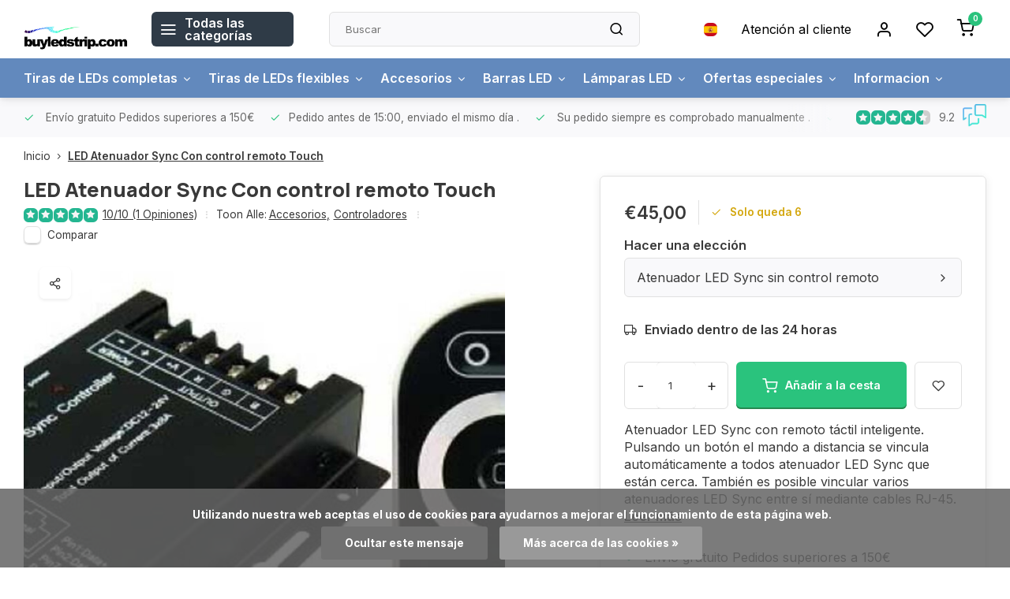

--- FILE ---
content_type: text/html;charset=utf-8
request_url: https://www.buyledstrip.com/es/led-atenuador-sync-con-control-remoto-touch.html
body_size: 21215
content:
<!DOCTYPE html><html lang="es"><head><meta charset="utf-8"/><!-- [START] 'blocks/head.rain' --><!--

  (c) 2008-2026 Lightspeed Netherlands B.V.
  http://www.lightspeedhq.com
  Generated: 29-01-2026 @ 00:03:11

--><link rel="canonical" href="https://www.buyledstrip.com/es/led-atenuador-sync-con-control-remoto-touch.html"/><link rel="alternate" href="https://www.buyledstrip.com/es/index.rss" type="application/rss+xml" title="Nuevos productos"/><link href="https://cdn.webshopapp.com/assets/cookielaw.css?2025-02-20" rel="stylesheet" type="text/css"/><meta name="robots" content="noodp,noydir"/><meta name="google-site-verification" content="_DaSAEqQ4aA9xAu21E3A6I2LOvr78DxM__MWr_pKAhg"/><meta property="og:url" content="https://www.buyledstrip.com/es/led-atenuador-sync-con-control-remoto-touch.html?source=facebook"/><meta property="og:site_name" content="BuyLEDStrip.com"/><meta property="og:title" content="LED Atenuador Sync Con control remoto Touch"/><meta property="og:description" content="Atenuador LED Sync con remoto táctil inteligente. Pulsando un botón el mando a distancia se vincula automáticamente a todos atenuador LED Sync que están cer"/><meta property="og:image" content="https://cdn.webshopapp.com/shops/1680/files/9025505/led-atenuador-sync-con-control-remoto-touch.jpg"/><script>
(function(w,d,s,l,i){w[l]=w[l]||[];w[l].push({'gtm.start':
new Date().getTime(),event:'gtm.js'});var f=d.getElementsByTagName(s)[0],
j=d.createElement(s),dl=l!='dataLayer'?'&l='+l:'';j.async=true;j.src=
'https://www.googletagmanager.com/gtm.js?id='+i+dl;f.parentNode.insertBefore(j,f);
})(window,document,'script','dataLayer','GTM-5QLJ5PF');
</script><!--[if lt IE 9]><script src="https://cdn.webshopapp.com/assets/html5shiv.js?2025-02-20"></script><![endif]--><!-- [END] 'blocks/head.rain' --><script>
(function(w,d,s,l,i){w[l]=w[l]||[];w[l].push({'gtm.start':
new Date().getTime(),event:'gtm.js'});var f=d.getElementsByTagName(s)[0],
j=d.createElement(s),dl=l!='dataLayer'?'&l='+l:'';j.async=true;j.src=
'https://www.googletagmanager.com/gtm.js?id='+i+dl;f.parentNode.insertBefore(j,f);
})(window,document,'script','dataLayer','GTM-5QLJ5PF ');
</script><script>
   window.dataLayer = window.dataLayer || [];
   window.dataLayer.push({
     "event": "view_item",
     "ecommerce": {
      	"items": [{
          "item_id": "5441542",
          "item_id2": "9529622",
          "item_name": "LED Atenuador Sync Con control remoto Touch",
          "item_name2": "LED Atenuador Sync Con control remoto Touch",
          "item_brand": "",
          "item_variant": "Atenuador LED Sync sin control remoto",
                    "price": '45.00',
                    "quantity": 1,
          "item_category": ""
  			}]
     }
   })
  </script><script type="text/javascript">  
  
  document.addEventListener('DOMContentLoaded', function () {
    
    $(document).on('click', '#product_configure_form button[type="submit"]', function (e) {
      if ($(this).hasClass('initial-call')) {
      	return false;
      }
      e.preventDefault();
      
      let productId = $('#product_configure_form').data('ga-id');
      let productTitle = $('#product_configure_form').data('ga-title');
      let productVariant = $(document).find('.variant_blocks .spo-list .spo-active').data('ga-variant');
      let productPrice = $('#product_configure_form').data('ga-price');
      let productQuantity = $('#product_configure_form').find('[name="quantity"]').val();
      let productCategory = $('#product_configure_form').data('ga-category');
      let totalPrice = (parseFloat(productPrice) * parseInt(productQuantity)).toFixed(2);

      
      window.dataLayer = window.dataLayer || [];
      window.dataLayer.push({
        'event': 'add_to_cart',
        'ecommerce': {
            'currency': 'eur',
            'value': totalPrice,
            'items': [{
              'item_id': productId,
              'item_name': productTitle,
              'item_variant': productTitle,
              'item_category': productCategory,
              'price': productPrice,
              'quantity': productQuantity
            }]
        }
      });
			$(this).addClass('initial-call');
    });
  });
</script><meta http-equiv="X-UA-Compatible" content="IE=edge" /><title>LED Atenuador Sync Con control remoto Touch - BuyLEDStrip.com</title><meta name="description" content="Atenuador LED Sync con remoto táctil inteligente. Pulsando un botón el mando a distancia se vincula automáticamente a todos atenuador LED Sync que están cer"><meta name="keywords" content="LED, Atenuador, Sync, Con, control, remoto, Touch"><meta name="MobileOptimized" content="320"><meta name="HandheldFriendly" content="true"><meta name="viewport" content="width=device-width, initial-scale=1, initial-scale=1, minimum-scale=1, maximum-scale=1, user-scalable=no"><meta name="author" content="https://www.webdinge.nl/"><link rel="preload" href="https://fonts.googleapis.com/css2?family=Manrope:wght@800&amp;family=Inter:wght@400;600;700;800;900&display=swap" as="style"><link rel="preconnect" href="https://fonts.googleapis.com"><link rel="preconnect" href="https://fonts.gstatic.com" crossorigin><link rel="dns-prefetch" href="https://fonts.googleapis.com"><link rel="dns-prefetch" href="https://fonts.gstatic.com" crossorigin><link href='https://fonts.googleapis.com/css2?family=Manrope:wght@800&amp;family=Inter:wght@400;600;700;800;900&display=swap' rel='stylesheet'><script>
    window.CT = {
        shopId: 1680,
      	currency: 'eur',
        b2b: 0,
        knowledgebank: {
            limit: 200,
            highlight: true,
            query: ''
        },
          product_search: {
          	enabled: 0
          }
    }
</script><link rel="preconnect" href="//cdn.webshopapp.com/" crossorigin><link rel="dns-prefetch" href="//cdn.webshopapp.com/"><link rel="preload" as="style" href="https://cdn.webshopapp.com/shops/1680/themes/184391/assets/department-v3-functions.css?20260113132933"><link rel="preload" as="style" href="https://cdn.webshopapp.com/shops/1680/themes/184391/assets/theme-department-v3.css?20260113132933"><link rel="preload" as="script" href="https://cdn.webshopapp.com/shops/1680/themes/184391/assets/department-v3-functions.js?20260113132933"><link rel="preload" as="script" href="https://cdn.webshopapp.com/shops/1680/themes/184391/assets/theme-department-v3.js?20260113132933"><link rel="preload" href="https://cdn.webshopapp.com/shops/1680/themes/184391/assets/slide1-mobile-image.png?20260113132933" as="image" media="(max-width: 752.99px)"><link rel="preload" href="https://cdn.webshopapp.com/shops/1680/themes/184391/assets/slide1-tablet-image.png?20260113132933" as="image" media="(min-width: 753px) and (max-width: 991.99px)"><link rel="preload" href="https://cdn.webshopapp.com/shops/1680/themes/184391/assets/slide1-image.png?20260113132933" as="image" media="(min-width: 992px)"><link rel="shortcut icon" href="https://cdn.webshopapp.com/shops/1680/themes/184391/v/2408311/assets/favicon.ico?20250130110513" type="image/x-icon" /><link rel="stylesheet" href="https://cdn.webshopapp.com/shops/1680/themes/184391/assets/department-v3-functions.css?20260113132933" /><link rel="stylesheet" href="https://cdn.webshopapp.com/shops/1680/themes/184391/assets/theme-department-v3.css?20260113132933" /><script src="https://cdn.webshopapp.com/shops/1680/themes/184391/assets/jquery-3-5-1-min.js?20260113132933"></script><script>window.WEBP_ENABLED = 0</script><script>
 window.lazySizesConfig = window.lazySizesConfig || {};
 window.lazySizesConfig.lazyClass = 'lazy';
 window.lazySizesConfig.customMedia = {
    '--small': '(max-width: 752.99px)', //mob
    '--medium': '(min-width: 753px) and (max-width: 991.99px)', // tab
    '--large': '(min-width: 992px)'
 };
 document.addEventListener('lazybeforeunveil', function(e){
    var bg = e.target.getAttribute('data-bg');
    if(bg){
        e.target.style.backgroundImage = 'url(' + bg + ')';
    }
 });
</script><script type="application/ld+json">
[
  {
    "@context": "https://schema.org/",
    "@type": "Organization",
    "url": "https://www.buyledstrip.com/es/",
    "name": "Tiras LED y producto de LED a precios de fabrica.",
    "legalName": "BuyLEDStrip.com",
    "description": "Atenuador LED Sync con remoto táctil inteligente. Pulsando un botón el mando a distancia se vincula automáticamente a todos atenuador LED Sync que están cer",
    "logo": "https://cdn.webshopapp.com/shops/1680/themes/184391/v/2407095/assets/logo.png?20250130110512",
    "image": "https://cdn.webshopapp.com/shops/1680/themes/184391/assets/slide1-image.png?20260113132933",
    "contactPoint": {
      "@type": "ContactPoint",
      "contactType": "Customer service",
      "telephone": ""
    },
    "address": {
      "@type": "PostalAddress",
      "streetAddress": "Denethor 17",
      "addressLocality": "Geldrop",
      "postalCode": "5663RL",
      "addressCountry": "The Netherlands"
    }
    ,
    "aggregateRating": {
        "@type": "AggregateRating",
        "bestRating": "10",
        "worstRating": "1",
        "ratingValue": "9.2",
        "reviewCount": "2433",
        "url":"https://www.feedbackcompany.com/nl-nl/reviews/buyledstrip-com/"
    }
      }
  ,
  {
  "@context": "https://schema.org",
  "@type": "BreadcrumbList",
    "itemListElement": [{
      "@type": "ListItem",
      "position": 1,
      "name": "Inicio",
      "item": "https://www.buyledstrip.com/es/"
    },        {
      "@type": "ListItem",
      "position": 2,
      "name": "LED Atenuador Sync Con control remoto Touch",
      "item": "https://www.buyledstrip.com/es/led-atenuador-sync-con-control-remoto-touch.html"
    }         ]
  }
            ,
    {
      "@context": "https://schema.org/",
      "@type": "Product", 
      "name": "LED Atenuador Sync Con control remoto Touch",
      "url": "https://www.buyledstrip.com/es/led-atenuador-sync-con-control-remoto-touch.html",
      "productID": "5441542",
            "description": "Atenuador LED Sync con remoto táctil inteligente. Pulsando un botón el mando a distancia se vincula automáticamente a todos atenuador LED Sync que están cerca. También es posible vincular varios atenuadores LED Sync entre sí mediante cables RJ-45.",      "image": [
            "https://cdn.webshopapp.com/shops/1680/files/9025505/1500x1500x2/led-atenuador-sync-con-control-remoto-touch.jpg"            ],
            "mpn": "Dim-sync-no-remote",            "offers": {
        "@type": "Offer",
        "price": "45.00",
        "url": "https://www.buyledstrip.com/es/led-atenuador-sync-con-control-remoto-touch.html",
        "priceValidUntil": "2027-01-29",
        "priceCurrency": "EUR",
                "availability": "https://schema.org/InStock",
        "inventoryLevel": "6"
              }
      ,
      "aggregateRating": {
        "@type": "AggregateRating",
        "bestRating": "5",
        "worstRating": "1",
        "ratingValue": "5",
        "reviewCount": "1"
      },
      "review": [
                {
          "@type": "Review",
          "author": {
            "@type": "Person",
            "name": "Klaas"
          },
          "datePublished": "2014-01-28",
          "description": "Goede dimmers, gebruiksvriendelijk",
          "name": "",
          "reviewRating": {
            "@type": "Rating",
            "bestRating": "5",
            "ratingValue": "5",
            "worstRating": "1"
          }
        }      ]
          }
      ]
</script><style>.kiyoh-shop-snippets {	display: none !important;}</style></head><body><div class="main-container end-lines"><header id="header"><div class="inner-head"><div class="header flex flex-align-center flex-between container"><div class="logo flex flex-align-center  rect "><a href="https://www.buyledstrip.com/es/" title="BuyLEDStrip.com" ><img src="https://cdn.webshopapp.com/shops/1680/themes/184391/v/2407140/assets/mobile-logo.png?20250130110512" alt="BuyLEDStrip.com"width="240" height="60"  class="visible-mobile visible-tablet" /><img src="https://cdn.webshopapp.com/shops/1680/themes/184391/v/2407095/assets/logo.png?20250130110512" alt="BuyLEDStrip.com" width="240" height="60" class="visible-desktop"/></a><a class=" all-cats btn-hover open_side" data-mposition="left" data-menu="cat_menu" href="javascript:;"><i class="icon-menu"></i><span class="visible-desktop">Todas las categorías</span></a></div><div class="search search-desk flex1 visible-desktop"><form action="https://www.buyledstrip.com/es/search/" method="get"><div class="clearable-input flex"><input type="text" name="q" class="search-query" autocomplete="off" placeholder="Buscar" value="" x-webkit-speech/><span class="clear-search" data-clear-input><i class="icon-x"></i>Borrar</span><button type="submit" class="btn"><i class="icon-search"></i></button></div></form><div class="autocomplete dropdown-menu" role="menu"><div class="products grid grid-3 container"></div><div class="notfound">No se encontraron productos</div><div class="more container"><a class="btn btn1" href="#">Ver todos los resultados<span> (0)</span></a></div></div></div><div class="tools-wrap flex flex-align-center"><div class="settings langs visible-desktop"><div class="select-dropdown flex flex-align-center flex-between"><span data-toggle="dropdown" class="flex flex-column btn-hover"><img src="https://cdn.webshopapp.com/shops/1680/themes/184391/assets/flag-es.svg?20260113132933" alt="" width="17" height="17"/></span><div class="dropdown-menu" role="menu"><a href="https://www.buyledstrip.com/nl/go/product/5441542" lang="nl" title="Nederlands"><img class="flag-icon" src="https://cdn.webshopapp.com/shops/1680/themes/184391/assets/flag-nl.svg?20260113132933" alt="Nederlands" width="17" height="17"/></a><a href="https://www.buyledstrip.com/de/go/product/5441542" lang="de" title="Deutsch"><img class="flag-icon" src="https://cdn.webshopapp.com/shops/1680/themes/184391/assets/flag-de.svg?20260113132933" alt="Deutsch" width="17" height="17"/></a><a href="https://www.buyledstrip.com/en/go/product/5441542" lang="en" title="English"><img class="flag-icon" src="https://cdn.webshopapp.com/shops/1680/themes/184391/assets/flag-en.svg?20260113132933" alt="English" width="17" height="17"/></a><a href="https://www.buyledstrip.com/fr/go/product/5441542" lang="fr" title="Français"><img class="flag-icon" src="https://cdn.webshopapp.com/shops/1680/themes/184391/assets/flag-fr.svg?20260113132933" alt="Français" width="17" height="17"/></a><a href="https://www.buyledstrip.com/es/go/product/5441542" lang="es" title="Español"><img class="flag-icon" src="https://cdn.webshopapp.com/shops/1680/themes/184391/assets/flag-es.svg?20260113132933" alt="Español" width="17" height="17"/></a><a href="https://www.buyledstrip.com/it/go/product/5441542" lang="it" title="Italiano"><img class="flag-icon" src="https://cdn.webshopapp.com/shops/1680/themes/184391/assets/flag-it.svg?20260113132933" alt="Italiano" width="17" height="17"/></a></div></div></div><div class="tool service visible-desktop"><a class="flex flex-align-center btn-hover" href="https://www.buyledstrip.com/es/service/">Atención al cliente</a></div><div class="tool myacc"><a class="flex flex-align-center btn-hover open_side" href="javascript:;" data-menu="acc_login" data-mposition="right"><i class="icon-user"></i></a></div><div class="tool wishlist"><a class="flex flex-align-center btn-hover open_side" href="javascript:;" data-menu="acc_login" data-mposition="right"><i class="icon-heart"></i></a></div><div class="tool mini-cart"><a href="javascript:;" class="flex flex-column flex-align-center btn-hover open_side" data-menu="cart" data-mposition="right"><span class="i-wrap"><span class="ccnt">0</span><i class="icon-shopping-cart"></i></span></a></div></div></div><nav id="menu" class="nav list-inline menu_style2 visible-desktop"><div class="container"><ul class="menu list-inline is_no-side limit_1000"><li class="item sub simple"><a href="https://www.buyledstrip.com/es/tiras-de-leds-completas/" title="Tiras de LEDs completas">Tiras de LEDs completas<i class="hidden-tab-ls icon-chevron-down"></i></a><div class="dropdown-menu mega-menu"><div class="menu-content container flex  flex1 custom_menu"><div class="grid-4" style="margin: 0 -15px;"><div class="col flex flex-column"><div class="category-block flex flex-column"><a class="title" href="https://www.buyledstrip.com/es/tiras-de-leds-completas/tiras-de-leds-completas-rgb/" title="Tiras de LEDs completas RGB">Tiras de LEDs completas RGB</a></div></div><div class="col flex flex-column"><div class="category-block flex flex-column"><a class="title" href="https://www.buyledstrip.com/es/tiras-de-leds-completas/iluminacion-de-escalera/" title="Iluminación de escalera ">Iluminación de escalera </a></div></div><div class="col flex flex-column"><div class="category-block flex flex-column"><a class="title" href="https://www.buyledstrip.com/es/tiras-de-leds-completas/tiras-de-leds-completas-solo-color/" title="Tiras de LEDs completas solo color">Tiras de LEDs completas solo color</a></div></div><div class="col flex flex-column"><div class="category-block flex flex-column"><a class="title" href="https://www.buyledstrip.com/es/tiras-de-leds-completas/tiras-de-leds-completas-digital/" title="Tiras de LEDs completas Digital">Tiras de LEDs completas Digital</a></div></div></div></div><div class="menu-ext products"><div class="container flex  flex-align-center"><a class="title" href="" title=""></a><div class="flex ext-cont"></div></div></div></div></li><li class="item sub use_mega"><a href="https://www.buyledstrip.com/es/tiras-de-leds-flexibles/" title="Tiras de LEDs flexibles">Tiras de LEDs flexibles<i class="hidden-tab-ls icon-chevron-down"></i></a><div class="dropdown-menu mega-menu"><div class="menu-content container flex flex-column flex1 custom_menu"><div class="grid-4" style="margin: 0 -15px;"><div class="col flex flex-column"><div class="category-block flex flex-column"><a class="title" href="https://www.buyledstrip.com/es/tiras-de-leds-flexibles/tiras-de-leds/" title="Tiras de LEDs">Tiras de LEDs</a><a class="subtitle" href="https://www.buyledstrip.com/es/tiras-de-leds-flexibles/tiras-de-leds/tiras-de-leds-solo-color/" title="Tiras de LEDs solo color">Tiras de LEDs solo color</a><a class="subtitle" href="https://www.buyledstrip.com/es/tiras-de-leds-flexibles/tiras-de-leds/tiras-de-leds-rgb/" title="Tiras de LEDs RGB">Tiras de LEDs RGB</a><a class="subtitle last" href="https://www.buyledstrip.com/es/tiras-de-leds-flexibles/tiras-de-leds/tiras-de-leds-digital/" title="Tiras de LEDs Digital">Tiras de LEDs Digital</a></div></div><div class="col flex flex-column"><div class="category-block flex flex-column"><a class="title" href="https://www.buyledstrip.com/es/tiras-de-leds-flexibles/tiras-de-leds-impermeables/" title="Tiras de LEDs impermeables">Tiras de LEDs impermeables</a><a class="subtitle" href="https://www.buyledstrip.com/es/tiras-de-leds-flexibles/tiras-de-leds-impermeables/tiras-de-leds-solo-color-ip68/" title="Tiras de LEDs solo color IP68">Tiras de LEDs solo color IP68</a><a class="subtitle" href="https://www.buyledstrip.com/es/tiras-de-leds-flexibles/tiras-de-leds-impermeables/tiras-de-leds-rgb-ip68/" title="Tiras de LEDs RGB IP68">Tiras de LEDs RGB IP68</a><a class="subtitle" href="https://www.buyledstrip.com/es/tiras-de-leds-flexibles/tiras-de-leds-impermeables/tiras-de-leds-digital-ip65/" title="Tiras de LEDs Digital IP65">Tiras de LEDs Digital IP65</a><a class="subtitle last" href="https://www.buyledstrip.com/es/tiras-de-leds-flexibles/tiras-de-leds-impermeables/led-neon-flex-ip67-impermeable/" title="LED Neon Flex IP67 impermeable">LED Neon Flex IP67 impermeable</a></div></div><div class="col flex flex-column"><div class="category-block flex flex-column"><a class="title" href="https://www.buyledstrip.com/es/tiras-de-leds-flexibles/monocromatico/" title="Monocromático">Monocromático</a><a class="subtitle" href="https://www.buyledstrip.com/es/tiras-de-leds-flexibles/monocromatico/blanco-calido-1800-2200k-flame/" title="Blanco Cálido 1800-2200K (Flame)">Blanco Cálido 1800-2200K (Flame)</a><a class="subtitle" href="https://www.buyledstrip.com/es/tiras-de-leds-flexibles/monocromatico/blanco-calido-2400-2700k/" title="Blanco Cálido 2400-2700K">Blanco Cálido 2400-2700K</a><a class="subtitle" href="https://www.buyledstrip.com/es/tiras-de-leds-flexibles/monocromatico/blanco-calido-2700-3000k/" title="Blanco Cálido 2700-3000K">Blanco Cálido 2700-3000K</a><a class="subtitle" href="https://www.buyledstrip.com/es/tiras-de-leds-flexibles/monocromatico/blanco-neutro-4000-4500k/" title="Blanco neutro 4000-4500K">Blanco neutro 4000-4500K</a><a class="subtitle" href="https://www.buyledstrip.com/es/tiras-de-leds-flexibles/monocromatico/blanco-frio-6000-6500k/" title="Blanco frío 6000-6500K">Blanco frío 6000-6500K</a><a class="subtitle" href="https://www.buyledstrip.com/es/tiras-de-leds-flexibles/monocromatico/uv/" title="UV">UV</a><a class="subtitle" href="https://www.buyledstrip.com/es/tiras-de-leds-flexibles/monocromatico/infrarroja/" title="Infrarroja">Infrarroja</a><a class="subtitle" href="https://www.buyledstrip.com/es/tiras-de-leds-flexibles/monocromatico/rojo/" title="Rojo">Rojo</a><a class="subtitle" href="https://www.buyledstrip.com/es/tiras-de-leds-flexibles/monocromatico/verde/" title="Verde">Verde</a><a class="subtitle" href="https://www.buyledstrip.com/es/tiras-de-leds-flexibles/monocromatico/azul/" title="Azul">Azul</a><a class="subtitle last" href="https://www.buyledstrip.com/es/tiras-de-leds-flexibles/monocromatico/amarillo/" title="Amarillo">Amarillo</a></div></div><div class="col flex flex-column"><div class="category-block flex flex-column"><a class="title" href="https://www.buyledstrip.com/es/tiras-de-leds-flexibles/multicolor/" title="Multicolor">Multicolor</a><a class="subtitle" href="https://www.buyledstrip.com/es/tiras-de-leds-flexibles/multicolor/rgb/" title="RGB">RGB</a><a class="subtitle" href="https://www.buyledstrip.com/es/tiras-de-leds-flexibles/multicolor/rgbw/" title="RGBW">RGBW</a><a class="subtitle" href="https://www.buyledstrip.com/es/tiras-de-leds-flexibles/multicolor/rgbcct/" title="RGBCCT">RGBCCT</a><a class="subtitle" href="https://www.buyledstrip.com/es/tiras-de-leds-flexibles/multicolor/pixel-digital/" title="Pixel / Digital">Pixel / Digital</a><a class="subtitle" href="https://www.buyledstrip.com/es/tiras-de-leds-flexibles/multicolor/dual-white/" title="Dual White">Dual White</a><a class="subtitle last" href="https://www.buyledstrip.com/es/tiras-de-leds-flexibles/multicolor/dim-to-warm/" title="Dim to warm ">Dim to warm </a></div></div><div class="col flex flex-column"><div class="category-block flex flex-column"><a class="title" href="https://www.buyledstrip.com/es/tiras-de-leds-flexibles/neon/" title="Neon">Neon</a><a class="subtitle" href="https://www.buyledstrip.com/es/tiras-de-leds-flexibles/neon/blanco-calido-2700-3000k/" title="Blanco Cálido 2700-3000K">Blanco Cálido 2700-3000K</a><a class="subtitle" href="https://www.buyledstrip.com/es/tiras-de-leds-flexibles/neon/blanco-frio-6000-6500k/" title="Blanco frío 6000-6500K">Blanco frío 6000-6500K</a><a class="subtitle" href="https://www.buyledstrip.com/es/tiras-de-leds-flexibles/neon/azul/" title="Azul">Azul</a><a class="subtitle" href="https://www.buyledstrip.com/es/tiras-de-leds-flexibles/neon/rgbw/" title="RGBW">RGBW</a><a class="subtitle" href="https://www.buyledstrip.com/es/tiras-de-leds-flexibles/neon/pixel-digital/" title="Pixel / Digital">Pixel / Digital</a><a class="subtitle last" href="https://www.buyledstrip.com/es/tiras-de-leds-flexibles/neon/dual-white/" title="Dual White">Dual White</a></div></div></div></div><div class="menu-ext products"><div class="container flex  flex-align-center"><a class="title" href="" title=""></a><div class="flex ext-cont"></div></div></div></div></li><li class="item sub use_mega"><a href="https://www.buyledstrip.com/es/accesorios/" title="Accesorios">Accesorios<i class="hidden-tab-ls icon-chevron-down"></i></a><div class="dropdown-menu mega-menu"><div class="menu-content container flex flex-column flex1 custom_menu"><div class="grid-4" style="margin: 0 -15px;"><div class="col flex flex-column"><div class="category-block flex flex-column"><a class="title" href="https://www.buyledstrip.com/es/accesorios/fuentes-de-alimentacion/" title="Fuentes de Alimentación">Fuentes de Alimentación</a><a class="subtitle" href="https://www.buyledstrip.com/es/accesorios/fuentes-de-alimentacion/adaptadores-12-volt/" title="Adaptadores 12 Volt">Adaptadores 12 Volt</a><a class="subtitle" href="https://www.buyledstrip.com/es/accesorios/fuentes-de-alimentacion/adaptadores-24-volt/" title="Adaptadores 24 Volt">Adaptadores 24 Volt</a><a class="subtitle" href="https://www.buyledstrip.com/es/accesorios/fuentes-de-alimentacion/adaptatores-12-volt-regulables-triac/" title="Adaptatores 12 Volt regulables Triac">Adaptatores 12 Volt regulables Triac</a><a class="subtitle last" href="https://www.buyledstrip.com/es/accesorios/fuentes-de-alimentacion/adaptatores-24-volt-regulables-triac/" title="Adaptatores 24 Volt regulables Triac">Adaptatores 24 Volt regulables Triac</a></div></div><div class="col flex flex-column"><div class="category-block flex flex-column"><a class="title" href="https://www.buyledstrip.com/es/accesorios/controladores/" title="Controladores">Controladores</a><a class="subtitle" href="https://www.buyledstrip.com/es/accesorios/controladores/monocromatico/" title="Monocromático">Monocromático</a><a class="subtitle" href="https://www.buyledstrip.com/es/accesorios/controladores/dual-white/" title="Dual White">Dual White</a><a class="subtitle" href="https://www.buyledstrip.com/es/accesorios/controladores/rgb/" title="RGB">RGB</a><a class="subtitle" href="https://www.buyledstrip.com/es/accesorios/controladores/rgbw/" title="RGBW">RGBW</a><a class="subtitle" href="https://www.buyledstrip.com/es/accesorios/controladores/rgbcct/" title="RGBCCT">RGBCCT</a><a class="subtitle" href="https://www.buyledstrip.com/es/accesorios/controladores/smart/" title="Smart">Smart</a><a class="subtitle" href="https://www.buyledstrip.com/es/accesorios/controladores/dmx/" title="DMX">DMX</a><a class="subtitle" href="https://www.buyledstrip.com/es/accesorios/controladores/dali/" title="DALI">DALI</a><a class="subtitle" href="https://www.buyledstrip.com/es/accesorios/controladores/pixel/" title="Pixel">Pixel</a><a class="subtitle last" href="https://www.buyledstrip.com/es/accesorios/controladores/mandos-a-distancia/" title="Mandos a distancia">Mandos a distancia</a></div></div><div class="col flex flex-column"><div class="category-block flex flex-column"><a class="title" href="https://www.buyledstrip.com/es/accesorios/servicios/" title="Servicios">Servicios</a></div></div><div class="col flex flex-column"><div class="category-block flex flex-column"><a class="title" href="https://www.buyledstrip.com/es/accesorios/cable/" title="Cable">Cable</a><a class="subtitle" href="https://www.buyledstrip.com/es/accesorios/cable/material-de-conexion-230v/" title="Material de conexión 230V">Material de conexión 230V</a><a class="subtitle" href="https://www.buyledstrip.com/es/accesorios/cable/material-de-conexion-monocromatico/" title="Material de conexión monocromático">Material de conexión monocromático</a><a class="subtitle" href="https://www.buyledstrip.com/es/accesorios/cable/material-de-conexion-dual-white/" title="Material de conexión Dual White">Material de conexión Dual White</a><a class="subtitle" href="https://www.buyledstrip.com/es/accesorios/cable/material-de-conexion-rgb/" title="Material de conexión RGB">Material de conexión RGB</a><a class="subtitle" href="https://www.buyledstrip.com/es/accesorios/cable/material-de-conexion-rgbw/" title="Material de conexión RGBW">Material de conexión RGBW</a><a class="subtitle last" href="https://www.buyledstrip.com/es/accesorios/cable/material-de-conexion-rgbcct/" title="Material de conexión RGBCCT">Material de conexión RGBCCT</a></div></div><div class="col flex flex-column"><div class="category-block flex flex-column"><a class="title" href="https://www.buyledstrip.com/es/accesorios/accesorios-para-tiras-de-leds-ip68/" title="Accesorios para tiras de LEDs IP68">Accesorios para tiras de LEDs IP68</a><a class="subtitle" href="https://www.buyledstrip.com/es/accesorios/accesorios-para-tiras-de-leds-ip68/tapones-finales/" title="Tapones finales">Tapones finales</a><a class="subtitle" href="https://www.buyledstrip.com/es/accesorios/accesorios-para-tiras-de-leds-ip68/soportes-de-montaje/" title="Soportes de montaje">Soportes de montaje</a><a class="subtitle" href="https://www.buyledstrip.com/es/accesorios/accesorios-para-tiras-de-leds-ip68/sellador-de-silicona/" title="Sellador de silicona">Sellador de silicona</a><a class="subtitle last" href="https://www.buyledstrip.com/es/accesorios/accesorios-para-tiras-de-leds-ip68/material-de-conexion/" title="Material de conexión">Material de conexión</a></div></div><div class="col flex flex-column"><div class="category-block flex flex-column"><a class="title" href="https://www.buyledstrip.com/es/accesorios/perfiles-de-aluminio/" title="Perfiles de aluminio">Perfiles de aluminio</a><a class="subtitle" href="https://www.buyledstrip.com/es/accesorios/perfiles-de-aluminio/perfiles-de-superficie/" title="Perfiles de superficie">Perfiles de superficie</a><a class="subtitle" href="https://www.buyledstrip.com/es/accesorios/perfiles-de-aluminio/perfiles-empotrados/" title="Perfiles empotrados">Perfiles empotrados</a><a class="subtitle" href="https://www.buyledstrip.com/es/accesorios/perfiles-de-aluminio/perfiles-de-esquina/" title="Perfiles de esquina">Perfiles de esquina</a><a class="subtitle last" href="https://www.buyledstrip.com/es/accesorios/perfiles-de-aluminio/perfiles-flexibles-para-neon/" title="Perfiles flexibles para neón">Perfiles flexibles para neón</a></div></div></div></div><div class="menu-ext products"><div class="container flex  flex-align-center"><a class="title" href="" title=""></a><div class="flex ext-cont"></div></div></div></div></li><li class="item sub simple"><a href="https://www.buyledstrip.com/es/barras-led/" title="Barras LED">Barras LED<i class="hidden-tab-ls icon-chevron-down"></i></a><div class="dropdown-menu mega-menu"><div class="menu-content container flex  flex1 custom_menu"><div class="grid-4" style="margin: 0 -15px;"><div class="col flex flex-column"><div class="category-block flex flex-column"><a class="title" href="https://www.buyledstrip.com/es/barras-led/barras-led-impermeables-12v/" title="Barras LED impermeables 12V">Barras LED impermeables 12V</a></div></div><div class="col flex flex-column"><div class="category-block flex flex-column"><a class="title" href="https://www.buyledstrip.com/es/barras-led/barras-led-230v/" title="Barras LED 230V">Barras LED 230V</a></div></div></div></div><div class="menu-ext products"><div class="container flex  flex-align-center"><a class="title" href="" title=""></a><div class="flex ext-cont"></div></div></div></div></li><li class="item sub simple"><a href="https://www.buyledstrip.com/es/lamparas-led/" title="Lámparas LED">Lámparas LED<i class="hidden-tab-ls icon-chevron-down"></i></a><div class="dropdown-menu mega-menu"><div class="menu-content container flex  flex1 custom_menu"><div class="grid-4" style="margin: 0 -15px;"><div class="col flex flex-column"><div class="category-block flex flex-column"><a class="title" href="https://www.buyledstrip.com/es/lamparas-led/lamparas-led-e14/" title="Lámparas LED E14">Lámparas LED E14</a></div></div><div class="col flex flex-column"><div class="category-block flex flex-column"><a class="title" href="https://www.buyledstrip.com/es/lamparas-led/lamparas-led-e27/" title="Lámparas LED E27">Lámparas LED E27</a></div></div><div class="col flex flex-column"><div class="category-block flex flex-column"><a class="title" href="https://www.buyledstrip.com/es/lamparas-led/focos-led-gu10/" title="Focos LED GU10">Focos LED GU10</a></div></div><div class="col flex flex-column"><div class="category-block flex flex-column"><a class="title" href="https://www.buyledstrip.com/es/lamparas-led/focos-led-mr16/" title="Focos LED MR16">Focos LED MR16</a></div></div><div class="col flex flex-column"><div class="category-block flex flex-column"><a class="title" href="https://www.buyledstrip.com/es/lamparas-led/focos-led-gu53/" title="Focos LED GU5.3">Focos LED GU5.3</a></div></div><div class="col flex flex-column"><div class="category-block flex flex-column"><a class="title" href="https://www.buyledstrip.com/es/lamparas-led/lamparas-led-g4/" title="Lámparas LED G4">Lámparas LED G4</a></div></div><div class="col flex flex-column"><div class="category-block flex flex-column"><a class="title" href="https://www.buyledstrip.com/es/lamparas-led/lamparas-led-g9/" title="Lámparas LED G9">Lámparas LED G9</a></div></div><div class="col flex flex-column"><div class="category-block flex flex-column"><a class="title" href="https://www.buyledstrip.com/es/lamparas-led/lamparas-led-empotradas/" title="Lámparas LED empotradas">Lámparas LED empotradas</a></div></div><div class="col flex flex-column"><div class="category-block flex flex-column"><a class="title" href="https://www.buyledstrip.com/es/lamparas-led/paneles-led/" title="Paneles LED">Paneles LED</a></div></div></div></div><div class="menu-ext products"><div class="container flex  flex-align-center"><a class="title" href="" title=""></a><div class="flex ext-cont"></div></div></div></div></li><li class="item sub simple"><a href="https://www.buyledstrip.com/es/ofertas-especiales/" title="Ofertas especiales">Ofertas especiales<i class="hidden-tab-ls icon-chevron-down"></i></a><div class="dropdown-menu mega-menu"><div class="menu-content container flex  flex1 custom_menu"><div class="grid-4" style="margin: 0 -15px;"><div class="col flex flex-column"><div class="category-block flex flex-column"><a class="title" href="https://www.buyledstrip.com/es/ofertas-especiales/led-wall-washers-alta-potencia/" title="LED Wall Washers alta potencia">LED Wall Washers alta potencia</a></div></div><div class="col flex flex-column"><div class="category-block flex flex-column"><a class="title" href="https://www.buyledstrip.com/es/ofertas-especiales/led-varios/" title="LED - Varios">LED - Varios</a></div></div><div class="col flex flex-column"><div class="category-block flex flex-column"><a class="title" href="https://www.buyledstrip.com/es/ofertas-especiales/lamparas-de-fototerapia/" title="Lámparas de fototerapia">Lámparas de fototerapia</a></div></div></div></div><div class="menu-ext products"><div class="container flex  flex-align-center"><a class="title" href="" title=""></a><div class="flex ext-cont"></div></div></div></div></li><li class="item sub use_mega"><a href="https://www.buyledstrip.com/es/informacion/" title="Informacion">Informacion<i class="hidden-tab-ls icon-chevron-down"></i></a><div class="dropdown-menu mega-menu"><div class="menu-content container flex flex-column flex1 custom_menu"><div class="grid-4" style="margin: 0 -15px;"><div class="col flex flex-column"><div class="category-block flex flex-column"><a class="title" href="https://www.buyledstrip.com/es/informacion/manual-para-tiras-de-led/" title="Manual para tiras de LED">Manual para tiras de LED</a></div></div><div class="col flex flex-column"><div class="category-block flex flex-column"><a class="title" href="https://www.buyledstrip.com/es/informacion/servicio-de-diseno/" title="Servicio de diseño">Servicio de diseño</a></div></div><div class="col flex flex-column"><div class="category-block flex flex-column"><a class="title" href="https://www.buyledstrip.com/es/informacion/preguntas-mas-frecuentes/" title="Preguntas más frecuentes">Preguntas más frecuentes</a></div></div><div class="col flex flex-column"><div class="category-block flex flex-column"><a class="title" href="https://www.buyledstrip.com/es/informacion/base-de-conocimientos/" title="Base de conocimientos">Base de conocimientos</a><a class="subtitle" href="https://www.buyledstrip.com/es/informacion/base-de-conocimientos/como-funcionan-las-tiras-led-digitales/" title="¿Cómo funcionan las tiras LED digitales?">¿Cómo funcionan las tiras LED digitales?</a><a class="subtitle last" href="https://www.buyledstrip.com/es/informacion/base-de-conocimientos/tiras-de-led-de-potencia-y-color/" title="Tiras de LED de potencia y color">Tiras de LED de potencia y color</a></div></div><div class="col flex flex-column"><div class="category-block flex flex-column"><a class="title" href="https://www.buyledstrip.com/es/informacion/calidad/" title="Calidad">Calidad</a></div></div></div></div><div class="menu-ext products"><div class="container flex  flex-align-center"><a class="title" href="" title=""></a><div class="flex ext-cont"></div></div></div></div></li></ul></div></nav></div><div class="search visible-mobile visible-tablet search-mob"><form action="https://www.buyledstrip.com/es/search/" method="get"><div class="clearable-input flex"><input type="text" name="q" class="search-query" autocomplete="off" placeholder="Buscar" value="" x-webkit-speech/><span class="clear-search" data-clear-input><i class="icon-x"></i>Borrar</span><span class="btn"><i class="icon-search"></i></span></div></form><a class="flex flex-align-center btn-hover" href="https://www.buyledstrip.com/es/service/"><i class="icon-help-circle"></i></a><a href="javascript:;" title="Comparar productos" class="open_side compare-trigger  hidden-desktop" data-menu="compare" data-mposition="right"><i class="icon-sliders icon_w_text"></i><span class="comp-cnt">0</span></a></div></header><div id="top"><div class="top container flex flex-align-center flex-between"><div class="usp-car swiper normal carloop_1" 
         id="carousel580265953" 
         data-sw-loop="true"         data-sw-auto="true"
      ><div class="swiper-wrapper"><div class="usp swiper-slide"><i class=" icon-check icon_w_text"></i><span class="usp-text">
               Envío gratuito
               <span class="usp-subtext">Pedidos superiores a 150€</span></span></div><div class="usp swiper-slide"><a href="https://www.buyledstrip.com/es/service/shipping-returns/" title="Pedido antes de 15:00, enviado el mismo día"><i class=" icon-check icon_w_text"></i><span class="usp-text">
               Pedido antes de 15:00, enviado el mismo día
               <span class="usp-subtext">.</span></span></a></div><div class="usp swiper-slide"><i class=" icon-check icon_w_text"></i><span class="usp-text">
               Su pedido siempre es comprobado manualmente
               <span class="usp-subtext">.</span></span></div><div class="usp swiper-slide"><i class=" icon-check icon_w_text"></i><span class="usp-text">
               9.2/10
               <span class="usp-subtext">basado en 2433 reseñas</span></span></div></div></div><div class="visible-desktop visible-tablet score-wrap-shadow"><div class="swipe__overlay swipe-module__overlay--end"></div><div class="shop-score review flex "><div class="item-rating flex"><span class="star icon-star-full211 on"></span><span class="star icon-star-full211 on"></span><span class="star icon-star-full211 on"></span><span class="star icon-star-full211 on"></span><span class="star icon-star-full211 semi"></span></div><div class="text">
  	9.2
  	<a class="visible-desktop" href="https://www.feedbackcompany.com/nl-nl/reviews/buyledstrip-com/"><picture><img src="https://cdn.webshopapp.com/assets/blank.gif?2025-02-20" data-src="https://cdn.webshopapp.com/shops/1680/themes/184391/assets/tm-fc.svg?20260113132933" alt="tm-fc" width="30" height="30" class="lazy"/></picture></a></div><a class="abs-link" target="_blank" href="https://www.feedbackcompany.com/nl-nl/reviews/buyledstrip-com/"></a></div></div></div></div><link href="https://cdn.webshopapp.com/shops/1680/themes/184391/assets/product.css?20260113132933" rel="stylesheet" type='text/css' /><script src="https://cdn.webshopapp.com/shops/1680/themes/184391/assets/product.js?20260113132933"></script><div class="product-content container"><div class="art_bread_wrap flex flex-between"><div class="breadcrumb-container flex flex-align-center flex-wrap"><a class="go-back hidden-desktop" href="javascript: history.go(-1)"><i class="icon-chevron-left icon_w_text"></i>Volver atrás</a><a class="visible-desktop " href="https://www.buyledstrip.com/es/" title="Inicio">Inicio<i class="icon-chevron-right"></i></a><a href="https://www.buyledstrip.com/es/led-atenuador-sync-con-control-remoto-touch.html" class="visible-desktop active">LED Atenuador Sync Con control remoto Touch</a></div></div><div class="flex flex-between flex-column"><div class="images item borderless p-carousel "><div class="header flex flex-column"><div class="title-wrap flex"><h1 class="title">LED Atenuador Sync Con control remoto Touch</h1></div><div class="single-meta flex flex-align-center flex-wrap"><div class="item-rating flex flex-align-center"><span class="star icon-star-full211 on"></span><span class="star icon-star-full211 on"></span><span class="star icon-star-full211 on"></span><span class="star icon-star-full211 on"></span><span class="star icon-star-full211 on"></span><a class="goSmoothly" data-click href="#reviews">10/10 (1 Opiniones)</a><i class="icon_w_text text_w_icon icon-more-vertical"></i></div><span class="brand-name visible-desktop flex flex-align-center">Toon Alle:
                  <a href="https://www.buyledstrip.com/es/accesorios/" class="brand-name">Accesorios<em>,</em></a><a href="https://www.buyledstrip.com/es/accesorios/controladores/" class="brand-name">Controladores</a><i class="icon_w_text text_w_icon icon-more-vertical"></i></span><div class="compare mobile checkbox visible-desktop visible-tablet visible-mobile"><input class="add-to-compare" id="add-to-compare-5441542" type="checkbox" value="5441542" data-add="https://www.buyledstrip.com/es/compare/add/9529622/" data-delete="https://www.buyledstrip.com/es/compare/delete/9529622/"  /><label for="add-to-compare-5441542" class="">Comparar</label></div></div></div><div class="carousel-wrap flex flex-column is-sticky"><div id="carouselMain" class="swiper-overflow"><div class="main-images swiper" data-sw-thumbs="true"><div class="label flex"></div><div class="media-labels label flex visible-desktop"><div class="media-btn share"><i class="icon-share-2"></i><div class="socials flex flex-align-center"><a onclick="return !window.open(this.href,'LED Atenuador Sync Con control remoto Touch', 'width=500,height=500')" href="https://twitter.com/intent/tweet?status=LED Atenuador Sync Con control remoto Touch+https://www.buyledstrip.com/es/led-atenuador-sync-con-control-remoto-touch.html" class="btn-round" target="_blank"><i class="icon-twitter"></i></a><a onclick="return !window.open(this.href,'LED Atenuador Sync Con control remoto Touch', 'width=500,height=500')" href="https://www.facebook.com/sharer/sharer.php?u=https://www.buyledstrip.com/es/led-atenuador-sync-con-control-remoto-touch.html&title=LED Atenuador Sync Con control remoto Touch" class="btn-round" target="_blank"><i class="icon-fb"></i></a><a onclick="return !window.open(this.href,'LED Atenuador Sync Con control remoto Touch', 'width=500,height=500')" href="https://pinterest.com/pin/create/button/?media=https://cdn.webshopapp.com/shops/1680/files/9025505/image.jpg&url=https://www.buyledstrip.com/es/led-atenuador-sync-con-control-remoto-touch.html&is_video=false&description=LED Atenuador Sync Con control remoto Touch" class="btn-round" target="_blank"><i class="icon-pinterest1"></i></a><a href="https://api.whatsapp.com/send?text=LED Atenuador Sync Con control remoto Touch+https://www.buyledstrip.com/es/led-atenuador-sync-con-control-remoto-touch.html"><i class="icon-whatsapp"></i></a></div></div></div><div class="swiper-wrapper"><div class="swiper-slide"><a href=" https://cdn.webshopapp.com/shops/1680/files/9025505/led-atenuador-sync-con-control-remoto-touch.jpg" data-fancybox="gallery" class=""><picture class="flex"><img src="https://cdn.webshopapp.com/assets/blank.gif?2025-02-20" data-src="https://cdn.webshopapp.com/shops/1680/files/9025505/700x700x1/led-atenuador-sync-con-control-remoto-touch.jpg" alt="LED Atenuador Sync Con control remoto Touch" class="lazy img-responsive" width="500" height="500" /></picture></a></div></div></div><div class="swiper-pagination" id="page1392542323"></div><div class="swiper-scrollbar" id="scroll903659151"></div><a class="swiper-prev btn-hover" id="control1069435784"><i class="icon-chevron-left"></i></a><a class="swiper-next btn-hover" id="control450222353"><i class="icon-chevron-right"></i></a></div><div id="carouselThumb" class="swiper-overflow"><div class="thumb-images swiper visible-desktop"><div class="swiper-wrapper"><span class="swiper-slide square borderless square"><picture><img src="https://cdn.webshopapp.com/assets/blank.gif?2025-02-20" data-src="https://cdn.webshopapp.com/shops/1680/files/9025505/led-atenuador-sync-con-control-remoto-touch.jpg" alt="LED Atenuador Sync Con control remoto Touch" class="lazy" width="80" height="80" /></picture></span></div></div><a class="swiper-prev btn-hover" id="control362028895"><i class="icon-chevron-left"></i></a><a class="swiper-next btn-hover" id="control1170486814"><i class="icon-chevron-right"></i></a></div></div></div><div class="meta item"><form action="https://www.buyledstrip.com/es/cart/add/9529622/" id="product_configure_form" method="post" ><div class="pr-st-wrap flex"><div class="pricing"><span class="item-price"><span class="reg_p">€45,00 </span></span></div><div class="stock-level"><span class="color-yellow"><i class="icon-check icon_w_text"></i>Solo queda 6</span></div></div><div class="product-add  variant_blocks custom-select checkbox" data-product_id="5441542"><span class="addlabel">Hacer una elección</span><a class="open-vars open_side flex flex-between flex-align-center" data-mposition="right" data-menu="variants" data-selection="">
            
            Atenuador LED Sync sin control remoto
            <i class="icon-chevron-right"></i></a></div><span class="delivery"><i class="icon-truck icon_w_text"></i>Enviado dentro de las 24 horas</span><div class="adding flex flex-align-center make-sticky"><div class="errors"><span class="subtitle">Campos obligatorios:</span><ul class="config_errors"></ul></div><div class="quantity-input flex1"><div class="input-wrap is_pp"><a href="javascript:;" class="down quantity-btn " data-way="down">-</a><input type="number" pattern="/d*" name="quantity" value="1" min="1" ><a href="javascript:;" class="up quantity-btn " data-way="up">+</a></div></div><button type="submit" class="pp_is_add_btn pb flex2 btn btn1" title="Añadir a la cesta"><i class="icon-shopping-cart icon_w_text"></i><span class="ct_small">Añadir a la cesta</span></button><a class="wl-btn btn-hover open_side" href="javascript:;" data-menu="acc_login" data-mposition="right"><i class="icon-heart"></i></a></div><div id="clockdiv" class="co_timer flex flex-align-center"><b>Shipped today?</b> You have got:
     <div class="timer flex flex-align-center"><span class="days" style="display:none;"></span><span class="hours"></span>:
        <span class="minutes"></span>:
        <span class="seconds"></span></div></div><div class="description">Atenuador LED Sync con remoto táctil inteligente. Pulsando un botón el mando a distancia se vincula automáticamente a todos atenuador LED Sync que están cerca. También es posible vincular varios atenuadores LED Sync entre sí mediante cables RJ-45.<a href="#description" class="goSmoothly" data-click>Leer más</a></div></form><div class="product-usps"><div class="prod-usp flex"><i class="icon-check icon_w_text"></i><span>Envío gratuito Pedidos superiores a 150€</span></div><div class="prod-usp flex"><i class="icon-check icon_w_text"></i><span>Pedido antes de 15:00, enviado el mismo día .</span></div><div class="prod-usp flex"><i class="icon-check icon_w_text"></i><span>Su pedido siempre es comprobado manualmente .</span></div><div class="prod-usp flex"><i class="icon-check icon_w_text"></i><span>9.2/10 basado en 2433 reseñas</span></div></div></div></div></div><nav class="product-menu visible-desktop"><div class="container flex"><ul class="list-inline flex1"><li><a href="#sec_2" class="goMenu">Descripción del producto</a></li><li><a href="#sec_4" class="goMenu">Opiniones</a></li><li><a href="#sec_7" class="goMenu">Productos relacionados</a></li><li><a href="#sec_8" class="goMenu">Vistos recientemente</a></li></ul><div class="secondary_add flex flex-align-center"><img class="lazy" src="https://cdn.webshopapp.com/shops/1680/files/9025505/40x40x2/led-atenuador-sync-con-control-remoto-touch.jpg" alt="LED Atenuador Sync Con control remoto Touch" width="40" height="40" /><span class="flex1"><span class="sec-title">LED Atenuador Sync Con control remoto Touch</span><div class="pricing"><span class="item-price"><span class="reg_p">€45,00</span></span></div></span><button type="submit" class="pp_is_add_btn add_sec btn btn1" title="Añadir a la cesta"><i class="icon-shopping-cart"></i></button></div></div></nav><section class="product-desc flex flex-between flex-column container"><div class="col-left flex flex-column"><div id="sec_1" class="spacer"></div><div id="sec_2" class="spacer"><div class="product-block" id="description"><div class="menu-toggle active"><span class="title">Descripción<i class="icon_w_text icon-chevron-down visible-mobile visible-tablet"></i></span><div class="toggle flex-column desc-wrap toggle-content  "><p><span id="result_box" class="hps" lang="es"><strong><span class="hps">Atenuador LED</span><span class="hps">Sync</span><span class="hps">con</span><span id="result_box" lang="es"><span class="hps">remoto <span id="result_box" lang="es"><span id="result_box" lang="es"><span class="hps">táctil</span></span></span></span></span><span class="hps">inteligente</span>.</strong><br /><span class="hps">Pulsando</span><span class="hps">un botón</span><span class="hps">el mando a distancia</span><span class="hps">se vincula automáticamente</span><span class="hps">a todos</span><span class="hps">atenuador LED Sync</span><span class="hps">que están cerca.</span><span class="hps">También es</span><span class="hps">posible</span><span class="hps">vincular varios</span><span class="hps">atenuadores</span><span class="hps">LED Sync</span><span class="hps">entre sí mediante</span><span class="hps">cables RJ-45</span>. <br /><br /><strong><span class="hps">Instalación:</span></strong><br /><span class="hps">El</span> Atenuador <span class="hps">LED</span><span class="hps">se coloca</span><span class="hps">entre la</span><span class="hps">fuente de alimentación y</span><span class="hps">la tira de LED</span>. <br /><br /><span class="hps">Puede conectar</span><span class="hps">máx.</span><span class="hps">288</span><span class="hps">vatios de</span><span class="hps">la tira del LED</span><span class="hps">a</span><span class="hps">cada</span><span class="hps">Atenuador LED Sync</span><span id="result_box" class="hps" lang="es">.</span><span class="hps">Si desea</span><span class="hps">conectar más</span>, utilice varios atenuadores<span class="hps"> y</span><span class="hps">controlarlas</span><span class="hps">mediante</span><span class="hps">un solo mando a distancia</span>, <span class="hps">y</span><span class="hps">sincronizarlos</span><span class="hps">utilizando</span><span class="hps">cables RJ-45</span>. <br /><br /><br /><strong><span class="hps">Especificaciones:</span></strong><br /><br /><span class="hps">● Adecuado para</span><span class="hps">temperaturas entre</span>: <span class="hps">-20 a 60</span><span class="hps">℃</span><br /><span class="hps">● Tipo</span><span class="hps">remoto:</span><span class="hps atn">RF (</span>Radio Frecuencia). <span class="hps atn">-</span>Sistema de enlace <span class="hps">inteligente</span>, controles remotos <span class="hps">puede</span><span class="hps">ser fácilmente vinculado</span><span class="hps">a varios</span> atenuadores. <br /><span class="hps">●</span><span class="hps">Tensión:</span><span class="hps">12-24</span><span class="hps">Volt</span><br /><span class="hps">● Salida</span>: <span class="hps">1</span><span class="hps">canal</span><br /><span class="hps">●</span><span class="hps">Impermeable: No</span><br /><span class="hps">●</span><span class="hps">Max</span>. <span class="hps">Amperaje:</span><span class="hps">24A</span><br /><span class="hps">●</span><span class="hps">Max</span>. <span class="hps">Potencia:</span><span class="hps">288W</span><br /><span class="hps">● Memoria</span><span class="hps atn">(</span>último ajuste <span class="hps">es recordado</span><span class="hps">después</span><span class="hps">se desconecta la alimentación</span>): <span class="hps">Sí.</span></span></p></div></div></div></div><div id="sec_3" class="spacer"></div><div id="sec_4" class="spacer"><div class="reviews product-block" id="reviews"><div class="menu-toggle"><span class="title">
      Opiniones
      <div class="item-rating flex flex-align-center"><span class="star icon-star-full211 on"></span><span class="star icon-star-full211 on"></span><span class="star icon-star-full211 on"></span><span class="star icon-star-full211 on"></span><span class="star icon-star-full211 on"></span><span class="act_score">5/5</span></div><i class="icon_w_text icon-chevron-down visible-mobile visible-tablet"></i></span><div class="toggle flex-column"><div class="header flex flex-column"><div class="score"><input id="score_5" type="checkbox" name="score"/><label for="score_5" class="item-rating flex flex-align-center" data-score="5" ><span class="range-amt">5 stars</span><span class="progress"><span class="chart" style="width:100%"></span></span><span class="range-cnt">1 review</span></label></div><div class="score"><input id="score_4" type="checkbox" name="score"/><label for="score_4" class="item-rating flex flex-align-center" data-score="4" ><span class="range-amt">4 stars</span><span class="progress"><span class="chart" style="width:0%"></span></span><span class="range-cnt">0 opiniones</span></label></div><div class="score"><input id="score_3" type="checkbox" name="score"/><label for="score_3" class="item-rating flex flex-align-center" data-score="3" ><span class="range-amt">3 stars</span><span class="progress"><span class="chart" style="width:0%"></span></span><span class="range-cnt">0 opiniones</span></label></div><div class="score"><input id="score_2" type="checkbox" name="score"/><label for="score_2" class="item-rating flex flex-align-center" data-score="2" ><span class="range-amt">2 stars</span><span class="progress"><span class="chart" style="width:0%"></span></span><span class="range-cnt">0 opiniones</span></label></div><div class="score"><input id="score_1" type="checkbox" name="score"/><label for="score_1" class="item-rating flex flex-align-center" data-score="1" ><span class="range-amt">1 star</span><span class="progress"><span class="chart" style="width:0%"></span></span><span class="range-cnt">0 opiniones</span></label></div></div><div class="reviews-inner scroll flex2"><div class="review-container" data-score="5" ><div class="item-rating flex flex-align-center"><span class="star icon-star-full211 on"></span><span class="star icon-star-full211 on"></span><span class="star icon-star-full211 on"></span><span class="star icon-star-full211 on"></span><span class="star icon-star-full211 on"></span></div><span class="reviewer">Klaas</span><p class="content">Goede dimmers, gebruiksvriendelijk</p><span class="review-date">Enviado el 28/01/2014</span></div></div><a href="#writeareview" data-fancybox class="btn btn2">Denos su opinión</a></div></div><div class="wd-popup" id="writeareview" style="display:none;"><form id="gui-form" action="https://www.buyledstrip.com/es/account/reviewPost/5441542/" method="post"><input type="hidden" name="key" value="90d6378d79d3114c8a611ebaadaa055e"/><div class="title">Denos su opinión</div><label for="gui-form-name">Nombre: <em>*</em></label><input id="gui-form-name" class="gui-validate" type="text" name="name" value="" placeholder="Nombre" required/><div class="gui-field"><label for="gui-form-name">Puntuación: <em>*</em></label><fieldset class="rating flex flex-align-center"><input type="radio" id="star5" name="score" value="5" /><label for="star5" title=""><i class="star icon-star-full211"></i></label><input type="radio" id="star4" name="score" value="4" /><label for="star4" title=""><i class="star icon-star-full211"></i></label><input type="radio" id="star3" name="score" value="3" /><label for="star3" title=""><i class="star icon-star-full211"></i></label><input type="radio" id="star2" name="score" value="2" /><label for="star2" title=""><i class="star icon-star-full211"></i></label><input type="radio" id="star1" name="score" value="1" required /><label for="star1" title=""><i class="star icon-star-full211"></i></label></fieldset><div class="points flex"><fieldset class="flex flex-column flex1 left-col"><div class="point flex flex-align-center"><label for="plus1" title="" class="pi"><i class="icon-plus"></i></label><input type="text" name="plus" id="plus1" value="" /></div><div class="point flex flex-align-center"><label for="plus2" title="" class="pi"><i class="icon-plus"></i></label><input type="text" name="plus" id="plus2" value="" /></div><div class="point flex flex-align-center"><label for="plus3" title="" class="pi"><i class="icon-plus"></i></label><input type="text" name="plus" id="plus3" value="" /></div></fieldset><fieldset class="flex flex-column flex1 right-col"><div class="point flex flex-align-center"><label for="minus1" title="" class="pi"><i class="icon-minus"></i></label><input type="text" name="minus" id="minus1" value="" /></div><div class="point flex flex-align-center"><label for="minus2" title="" class="pi"><i class="icon-minus"></i></label><input type="text" name="minus" id="minus2" value="" /></div><div class="point flex flex-align-center"><label for="minus3" title="" class="pi"><i class="icon-minus"></i></label><input type="text" name="minus" id="minus3" value="" /></div></fieldset></div></div><label for="gui-form-review">Evaluar: <em>*</em></label><textarea id="gui-form-review" class="gui-validate" name="review" placeholder="Evaluar" style="width:100%;" required></textarea><div class="rating-error alert-error flex flex-align-center"><i class="icon_w_text icon-x"></i><span>Please tell us the amount of stars you give ths product</span></div><button type="submit" class="add_review btn btn1" title="Denos su opinión">Denos su opinión</button></form></div></div><script>
  $(function(){
    
    $('.add_review').on('click', function(e){
      e.preventDefault()
      var set_stars = $('.rating input:checked').val()
      if( typeof set_stars != 'undefined' ){
        $('.rating-error').css('display', 'none')
        var points = []
        $('.points input').each(function(){
          if($(this).val() != '' ){
            points.push({[$(this).attr('name') == 'plus' ? 'plus' : 'minus'] : $(this).val() });
          }
        });
        $.ajax({
          url: $('#gui-form').attr('action'),
          type: "POST",
          data :{
            key: $('#gui-form input[name=key]').val(),
            name: $('#gui-form input[name=name]').val() + JSON.stringify(points),
            email: $('#gui-form input[name=email]').val(),
            score: $('.rating input:checked').val(),
            review: $('#gui-form-review').val()
          },
          success: function(data) {
            location.href='https://www.buyledstrip.com/es/services/challenge/';
          }
        });
      } else{
        $('.rating-error').css('display', 'flex')
      }
    });
  });
</script></div></div><div class="col-right flex flex-column"><div id="sec_5" class="spacer"><div class="service product-block" id="service"><div class="wrap flex flex-column"><span class="title">¿Podemos ayudarle?</span><div style="position:relative;"><div class="service-block flex flex-align-center flex1"><i class="serv-icon icon-navigation"></i><span class="text flex"><span>Envíenos un correo electrónico</span><a href="https://www.buyledstrip.com/es/service/#contactform" class="goSmoothly"><span class="__cf_email__" data-cfemail="543d3a323b1436212d3831302720263d247a373b39">[email&#160;protected]</span></a></span></div></div><div class="shop-score review flex "><div class="item-rating flex"><span class="star icon-star-full211 on"></span><span class="star icon-star-full211 on"></span><span class="star icon-star-full211 on"></span><span class="star icon-star-full211 on"></span><span class="star icon-star-full211 semi"></span></div><span class="text"><b>2433</b> clientes nos dan un 9.2 en <a href="https://www.feedbackcompany.com/nl-nl/reviews/buyledstrip-com/"><img src="https://cdn.webshopapp.com/shops/1680/themes/184391/assets/tm-fc.svg?20260113132933" alt="" width="30" height="30" class="lazy" /></a></span><a class="abs-link" target="_blank" href="https://www.feedbackcompany.com/nl-nl/reviews/buyledstrip-com/"></a></div></div></div></div><div id="sec_6" class="spacer"></div><div id="sec_7" class="spacer"><div id="related" ><div class="menu-toggle"><span class="title">Productos relacionados<i class="icon_w_text icon-chevron-down visible-mobile visible-tablet"></i></span><div class="toggle flex-column"><div class="item item-list small-list small-list-pp flex" data-handle="https://www.buyledstrip.com/es/atenuador-led-mini.html" data-vid="7178148" data-extrainfo="stockship"><div class="item-image-container  borderless square"><a href="https://www.buyledstrip.com/es/atenuador-led-mini.html" title="Atenuador LED Mini"><img src="https://cdn.webshopapp.com/assets/blank.gif?2025-02-20" data-src="https://cdn.webshopapp.com/shops/1680/files/6056805/100x100x2/atenuador-led-mini.jpg" alt="Atenuador LED Mini" class="lazy" width="80" height="80" /></a></div><div class="item-meta-container flex1 flex flex-column"><div class="item-rating flex flex-align-center"><span class="star icon-star-full211 on"></span><span class="star icon-star-full211 on"></span><span class="star icon-star-full211 on"></span><span class="star icon-star-full211 on"></span><span class="star icon-star-full211 on"></span></div><a class="item-name" href="https://www.buyledstrip.com/es/atenuador-led-mini.html" title="Atenuador LED Mini"> Atenuador LED Mini</a><div class="item-price-container flex"><span class="item-price">
                         €7,25                                  </span></div></div><div class="item-price-container flex flex-column"><a href="https://www.buyledstrip.com/es/atenuador-led-mini.html" class="go btn btn1"><i class="icon-chevron-right"></i></a></div></div><div class="item item-list small-list small-list-pp flex" data-handle="https://www.buyledstrip.com/es/mini-led-dimmer-con-control-remoto.html" data-vid="7174067" data-extrainfo="stockship"><div class="item-image-container  borderless square"><a href="https://www.buyledstrip.com/es/mini-led-dimmer-con-control-remoto.html" title="Mini LED Dimmer con control remoto"><img src="https://cdn.webshopapp.com/assets/blank.gif?2025-02-20" data-src="https://cdn.webshopapp.com/shops/1680/files/6052936/100x100x2/mini-led-dimmer-con-control-remoto.jpg" alt="Mini LED Dimmer con control remoto" class="lazy" width="80" height="80" /></a></div><div class="item-meta-container flex1 flex flex-column"><div class="item-rating flex flex-align-center"><span class="star icon-star-full211 on"></span><span class="star icon-star-full211 on"></span><span class="star icon-star-full211 on"></span><span class="star icon-star-full211 on"></span><span class="star icon-star-full211 on"></span></div><a class="item-name" href="https://www.buyledstrip.com/es/mini-led-dimmer-con-control-remoto.html" title="Mini LED Dimmer con control remoto"> Mini LED Dimmer con control remoto</a><div class="item-price-container flex"><span class="item-price">
                         €19,95                                  </span></div></div><div class="item-price-container flex flex-column"><a href="https://www.buyledstrip.com/es/mini-led-dimmer-con-control-remoto.html" class="go btn btn1"><i class="icon-chevron-right"></i></a></div></div><div class="item item-list small-list small-list-pp flex" data-handle="https://www.buyledstrip.com/es/led-atenuador-con-control-remoto.html" data-vid="600467" data-extrainfo="stockship"><div class="item-image-container  borderless square"><a href="https://www.buyledstrip.com/es/led-atenuador-con-control-remoto.html" title="LED Atenuador - Con control remoto."><img src="https://cdn.webshopapp.com/assets/blank.gif?2025-02-20" data-src="https://cdn.webshopapp.com/shops/1680/files/380074/100x100x2/led-atenuador-con-control-remoto.jpg" alt="LED Atenuador - Con control remoto." class="lazy" width="80" height="80" /></a></div><div class="item-meta-container flex1 flex flex-column"><div class="item-rating flex flex-align-center"><span class="star icon-star-full211 on"></span><span class="star icon-star-full211 on"></span><span class="star icon-star-full211 on"></span><span class="star icon-star-full211 on"></span><span class="star icon-star-full211 semi"></span></div><a class="item-name" href="https://www.buyledstrip.com/es/led-atenuador-con-control-remoto.html" title="LED Atenuador - Con control remoto."> LED Atenuador - Con control remoto.</a><div class="item-price-container flex"><span class="old-price">€24,95</span><span class="item-price with-old">
                         €14,95                                  </span></div></div><div class="item-price-container flex flex-column"><div class="label flex"><span class="discount" style="background-color:#ea7a76;"><i>-40%</i></span></div><a href="https://www.buyledstrip.com/es/led-atenuador-con-control-remoto.html" class="go btn btn1"><i class="icon-chevron-right"></i></a></div></div><div class="item item-list small-list small-list-pp flex" data-handle="https://www.buyledstrip.com/es/atenuador-led.html" data-vid="422360" data-extrainfo="stockship"><div class="item-image-container  borderless square"><a href="https://www.buyledstrip.com/es/atenuador-led.html" title="Atenuador LED"><img src="https://cdn.webshopapp.com/assets/blank.gif?2025-02-20" data-src="https://cdn.webshopapp.com/shops/1680/files/12303662/100x100x2/atenuador-led.jpg" alt="Atenuador LED" class="lazy" width="80" height="80" /></a></div><div class="item-meta-container flex1 flex flex-column"><div class="item-rating flex flex-align-center"><span class="star icon-star-full211 on"></span><span class="star icon-star-full211 on"></span><span class="star icon-star-full211 on"></span><span class="star icon-star-full211 on"></span><span class="star icon-star-full211 semi"></span></div><a class="item-name" href="https://www.buyledstrip.com/es/atenuador-led.html" title="Atenuador LED"> Atenuador LED</a><div class="item-price-container flex"><span class="old-price">€14,95</span><span class="item-price with-old">
                         €9,99                                  </span></div></div><div class="item-price-container flex flex-column"><div class="label flex"><span class="discount" style="background-color:#ea7a76;"><i>-33%</i></span></div><a href="https://www.buyledstrip.com/es/atenuador-led.html" class="go btn btn1"><i class="icon-chevron-right"></i></a></div></div><div class="item item-list small-list small-list-pp flex" data-handle="https://www.buyledstrip.com/es/led-atenuador-de-pared-con-control-remoto.html" data-vid="1409011" data-extrainfo="stockship"><div class="item-image-container  borderless square"><a href="https://www.buyledstrip.com/es/led-atenuador-de-pared-con-control-remoto.html" title="LED Atenuador de pared - Con control remoto"><img src="https://cdn.webshopapp.com/assets/blank.gif?2025-02-20" data-src="https://cdn.webshopapp.com/shops/1680/files/1025537/100x100x2/led-atenuador-de-pared-con-control-remoto.jpg" alt="LED Atenuador de pared - Con control remoto" class="lazy" width="80" height="80" /></a></div><div class="item-meta-container flex1 flex flex-column"><div class="item-rating flex flex-align-center"><span class="star icon-star-full211 on"></span><span class="star icon-star-full211 on"></span><span class="star icon-star-full211 on"></span><span class="star icon-star-full211 off"></span><span class="star icon-star-full211 off"></span></div><a class="item-name" href="https://www.buyledstrip.com/es/led-atenuador-de-pared-con-control-remoto.html" title="LED Atenuador de pared - Con control remoto"> LED Atenuador de pared - Con control remoto</a><div class="item-price-container flex"><span class="old-price">€39,95</span><span class="item-price with-old">
                         €19,95                                  </span></div></div><div class="item-price-container flex flex-column"><div class="label flex"><span class="discount" style="background-color:#ea7a76;"><i>-50%</i></span></div><a href="https://www.buyledstrip.com/es/led-atenuador-de-pared-con-control-remoto.html" class="go btn btn1"><i class="icon-chevron-right"></i></a></div></div></div></div></div></div></div></section><section class="product-desc  is_last_block"><div id="sec_8" class="is_fullwidth container" class="spacer"><div id="related"><span class="title">Vistos recientemente</span><div class="toggle flex-column"><div class="carousel"><div class="swiper normal" id="carousel504555825" data-sw-items="[5,3.1,3.1,1.5]" data-sw-nav="true" data-sw-freemode="true" data-sw-scroll="true"><div class="swiper-wrapper"><div class="item is_grid flex flex-column swiper-slide " data-handle="https://www.buyledstrip.com/es/led-atenuador-sync-con-control-remoto-touch.html" data-vid="9529622" data-extrainfo="stockship" data-imgor="square"  ><div class="item-image-container borderless square"><a class="m-img " href="https://www.buyledstrip.com/es/led-atenuador-sync-con-control-remoto-touch.html" title="LED Atenuador Sync Con control remoto Touch"><picture><img src="https://cdn.webshopapp.com/assets/blank.gif?2025-02-20" data-src="https://cdn.webshopapp.com/shops/1680/files/9025505/240x200x1/led-atenuador-sync-con-control-remoto-touch.jpg" alt="LED Atenuador Sync Con control remoto Touch" class="lazy" width=240 height=200 /></picture></a><div class="label flex"></div><div class="mob-wishlist"><a href="javascript:;" class="login_wishlist open_side btn-round small" title="Añadir a la lista de deseos" data-menu="acc_login" data-mposition="right"><i class="icon-heart"></i></a></div></div><div class="item-meta-container flex flex-column flex1"><div class="item-rating flex flex-align-center"><span class="star icon-star-full211 on"></span><span class="star icon-star-full211 on"></span><span class="star icon-star-full211 on"></span><span class="star icon-star-full211 on"></span><span class="star icon-star-full211 on"></span><span class="tot_revs"></span></div><a class="item-name" href="https://www.buyledstrip.com/es/led-atenuador-sync-con-control-remoto-touch.html" title="LED Atenuador Sync Con control remoto Touch">LED Atenuador Sync Con control remoto Touch</a><div class="product-overlay stockship "><div class="flex flex-column deliverytime" data-lowstock="10"></div></div><div class="item-btn flex flex-align-center flex-between"><div class="item-price-container flex flex-column"><span class="item-price"><span class="reg_p">
            €45,00</span></span></div><div class="action-btns flex flex-align-center"><a href="https://www.buyledstrip.com/es/cart/add/9529622/" class="is_add_btn stay pb btn btn1 " title="Añadir a la cesta"><i class="icon-shopping-cart"></i></a></div></div><div class="stock-del flex flex-between flex-align-center"><div class="compare mobile checkbox"><input class="add-to-compare" id="add-to-compare-5441542" type="checkbox" value="5441542" data-add="https://www.buyledstrip.com/es/compare/add/9529622/" data-delete="https://www.buyledstrip.com/es/compare/delete/9529622/"  /><label for="add-to-compare-5441542" class="">Comparar</label></div></div></div></div></div></div><div class="swiper-scrollbar" id="scroll330077135"></div><a class="swiper-prev btn-hover visible-desktop" id="control1981839967"><i class="icon-chevron-left"></i></a><a class="swiper-next btn-hover visible-desktop" id="control1202171800"><i class="icon-chevron-right"></i></a></div></div></div></div></div></section><script data-cfasync="false" src="/cdn-cgi/scripts/5c5dd728/cloudflare-static/email-decode.min.js"></script><script>
  var pp_url = 'https://www.buyledstrip.com/es/led-atenuador-sync-con-control-remoto-touch.html'
</script><script>
  $(function(){
    const cur_date = new Date();  
    const start = new Date('2026-01-29T08:00:00') 
    const deadline = new Date('2026-01-29T15:00:00') 
    const cur_day_nr = new Date().getDay();
    const show_days = [1,2,3,4,5]
   //console.log(cur_day_nr, show_days)
    if(cur_date < deadline && cur_date > start && show_days.includes(cur_day_nr)){
      initializeClock('clockdiv', deadline);
    } else {
      $('#clockdiv').hide()
    }
  });
</script><footer id="footer" ><div class="footer-usps"><div class="container"><div class="flex flex-align-center"><div class="usp-car swiper normal carloop_1 is-start" id="carousel1423077020" 
           data-sw-loop="true"           data-sw-auto="true"
        ><div class="swiper-wrapper"><div class="usp swiper-slide"><i class=" icon-check icon_w_text"></i><span class="usp-text">
                 Envío gratuito
                 <span class="usp-subtext">Pedidos superiores a 150€</span></span></div><div class="usp swiper-slide"><a href="https://www.buyledstrip.com/es/service/shipping-returns/" title="usp2_maintitle"><i class=" icon-check icon_w_text"></i><span class="usp-text">
                 Pedido antes de 15:00, enviado el mismo día
                 <span class="usp-subtext">.</span></span></a></div><div class="usp swiper-slide"><i class=" icon-check icon_w_text"></i><span class="usp-text">
                 Su pedido siempre es comprobado manualmente
                 <span class="usp-subtext">.</span></span></div><div class="usp swiper-slide"><i class=" icon-check icon_w_text"></i><span class="usp-text">
                 9.2/10
                 <span class="usp-subtext">basado en 2433 reseñas</span></span></div></div><div class="swipe__overlay swipe-module__overlay--end"></div></div></div></div></div><div class="footer-columns"><div class="container flex flex-wrap"><div class="cust-service contact-links flex2 flex flex-column"><span class="title opening flex flex-align-center">Atención al cliente<a href="https://www.buyledstrip.com/es/service/" title="Atención al cliente"></a></span><div class="cust-col-wrap flex"><div class="flex1 flex flex-column"><div class="service-block flex flex-align-center"><i class="serv-icon icon-help-circle icon_w_text"></i><a href="https://www.buyledstrip.com/es/service/#faq" class="flex flex-align-center">Preguntas frecuentes</a></div><div class="service-block flex flex-align-center"><i class="serv-icon icon-navigation icon_w_text"></i><a href="/cdn-cgi/l/email-protection#2a43444c456a485f53464f4e595e58435a04494547"><span class="__cf_email__" data-cfemail="274e4941486745525e4b42435453554e570944484a">[email&#160;protected]</span></a></div><a class="trustmark" href="https://www.keurmerk.info/nl/consumenten/webwinkel/?key=7916"><picture><img class="lazy " src="https://cdn.webshopapp.com/assets/blank.gif?2025-02-20" data-src="https://cdn.webshopapp.com/shops/1680/themes/184391/assets/tm-wk.svg?20260113132933" alt="" width="100" height="30"/></picture></a></div><div class="flex1 flex flex-column hidden-mobile"><a href="https://www.buyledstrip.com/es/service/payment-methods/" title="Formas de pago">Formas de pago</a><a href="https://www.buyledstrip.com/es/service/shipping-returns/" title="Envío y devolución">Envío y devolución</a><a href="https://www.buyledstrip.com/es/service/" title="Atención al cliente &amp; contacto">Contacto</a><a href="https://www.buyledstrip.com/es/account/" title="Mi cuenta">Mi cuenta</a></div></div></div><div class="flex1 flex flex-column visible-mobile cust-service is-usefull"><span class="title  flex flex-between flex-align-center">Enlaces útiles<i class="btn-hover icon-chevron-down hidden-desktop"></i></span><div class="flex1 flex flex-column toggle"><a href="https://www.buyledstrip.com/es/service/payment-methods/" title="Formas de pago">Formas de pago</a><a href="https://www.buyledstrip.com/es/service/shipping-returns/" title="Envío y devolución">Envío y devolución</a><a href="https://www.buyledstrip.com/es/service/" title="Atención al cliente &amp; contacto">Contacto</a><a href="https://www.buyledstrip.com/es/account/" title="Mi cuenta">Mi cuenta</a></div></div><div class="info-links flex1 flex flex-column cust-service"><span class="title  flex flex-between flex-align-center">Información<i class="btn-hover icon-chevron-down  hidden-desktop"></i></span><div class="flex1 flex flex-column toggle"><a href="https://www.buyledstrip.com/es/service/about/" title="Sobre nosotros">Sobre nosotros</a><a href="https://www.buyledstrip.com/es/brands/" title="Marcas">Marcas</a><a href="https://www.buyledstrip.com/es/catalog/" title="Categorías">Categorías</a></div></div><div class="footer-company cust-service flex1 flex flex-column"><span class="title  flex flex-between flex-align-center">Información de contacto<i class="btn-hover icon-chevron-down  hidden-desktop"></i></span><div class="cust-col-wrap flex toggle"><div class="text addre flex flex-column"><span>BuyLEDStrip.com</span><span>Denethor 17</span><span>5663RL, Geldrop</span><span>The Netherlands</span><span class="kvk">Nº Cám. Comercio: 17235972</span><span class="kvk">Número de iva: NL002335550B23</span></div></div></div></div></div><div class="footer-newsletter"><div class="container flex flex-align-center flex-between flex-wrap"><form id="form-newsletter" action="https://www.buyledstrip.com/es/account/newsletter/" method="post" class="flex flex-align-center flex2 flex-wrap"><span class="title">¿Nunca más perderte promociones o descuentos?</span><input type="hidden" name="key" value="90d6378d79d3114c8a611ebaadaa055e" /><div class="flex flex-align-center"><input type="text" name="email" tabindex="2" placeholder="Dirección e-mail" class="form-control"/><button type="submit" class="btn btn1">Suscribirse</button></div></form><div class="socials flex flex-align-center flex1 flex-wrap"></div></div></div><div class="copyright"><div class="container flex flex-between flex-column"><div class="c-links flex flex-column"><div class="extra-links"><a title="Términos y condiciones generales" href="https://www.buyledstrip.com/es/service/general-terms-conditions/">Términos y condiciones generales</a><a title="Descargo de responsabilidad" href="https://www.buyledstrip.com/es/service/disclaimer/">Descargo de responsabilidad</a><a title="Política de privacidad" href="https://www.buyledstrip.com/es/service/privacy-policy/">Política de privacidad</a><a title="Mapa del sitio" href="https://www.buyledstrip.com/es/sitemap/">Mapa del sitio</a></div><div class="theme-by">&#169; BuyLEDStrip.com<span>- Theme made by <a rel="nofollow" style="color:#ff6000;!important" title="Webdinge.nl" href="https://www.webdinge.nl">Webdinge</a></span></div></div><div class="payments flex flex-align-center flex-wrap"><a href="https://www.buyledstrip.com/es/service/payment-methods/" title="Bank transfer" class="paym"><picture><img src="https://cdn.webshopapp.com/assets/blank.gif?2025-02-20" data-src="https://cdn.webshopapp.com/shops/1680/themes/184391/assets/p-banktransfer.png?20260113132933" alt="Bank transfer" width="40" height="28" class="lazy"/></picture></a><a href="https://www.buyledstrip.com/es/service/payment-methods/" title="iDEAL" class="paym"><picture><img src="https://cdn.webshopapp.com/assets/blank.gif?2025-02-20" data-src="https://cdn.webshopapp.com/shops/1680/themes/184391/assets/p-ideal.png?20260113132933" alt="iDEAL" width="40" height="28" class="lazy"/></picture></a><a href="https://www.buyledstrip.com/es/service/payment-methods/" title="PayPal" class="paym"><picture><img src="https://cdn.webshopapp.com/assets/blank.gif?2025-02-20" data-src="https://cdn.webshopapp.com/shops/1680/themes/184391/assets/p-paypal.png?20260113132933" alt="PayPal" width="40" height="28" class="lazy"/></picture></a><a href="https://www.buyledstrip.com/es/service/payment-methods/" title="Visa" class="paym"><picture><img src="https://cdn.webshopapp.com/assets/blank.gif?2025-02-20" data-src="https://cdn.webshopapp.com/shops/1680/themes/184391/assets/p-visa.png?20260113132933" alt="Visa" width="40" height="28" class="lazy"/></picture></a><a href="https://www.buyledstrip.com/es/service/payment-methods/" title="Maestro" class="paym"><picture><img src="https://cdn.webshopapp.com/assets/blank.gif?2025-02-20" data-src="https://cdn.webshopapp.com/shops/1680/themes/184391/assets/p-maestro.png?20260113132933" alt="Maestro" width="40" height="28" class="lazy"/></picture></a><a href="https://www.buyledstrip.com/es/service/payment-methods/" title="Bancontact / Mister Cash" class="paym"><picture><img src="https://cdn.webshopapp.com/assets/blank.gif?2025-02-20" data-src="https://cdn.webshopapp.com/shops/1680/themes/184391/assets/p-mistercash.png?20260113132933" alt="Bancontact / Mister Cash" width="40" height="28" class="lazy"/></picture></a><a href="https://www.buyledstrip.com/es/service/payment-methods/" title="SOFORT Banking" class="paym"><picture><img src="https://cdn.webshopapp.com/assets/blank.gif?2025-02-20" data-src="https://cdn.webshopapp.com/shops/1680/themes/184391/assets/p-directebanking.png?20260113132933" alt="SOFORT Banking" width="40" height="28" class="lazy"/></picture></a><a href="https://www.buyledstrip.com/es/service/payment-methods/" title="MasterCard" class="paym"><picture><img src="https://cdn.webshopapp.com/assets/blank.gif?2025-02-20" data-src="https://cdn.webshopapp.com/shops/1680/themes/184391/assets/p-mastercard.png?20260113132933" alt="MasterCard" width="40" height="28" class="lazy"/></picture></a><a href="https://www.buyledstrip.com/es/service/payment-methods/" title="Bitcoin" class="paym"><picture><img src="https://cdn.webshopapp.com/assets/blank.gif?2025-02-20" data-src="https://cdn.webshopapp.com/shops/1680/themes/184391/assets/p-bitcoin.png?20260113132933" alt="Bitcoin" width="40" height="28" class="lazy"/></picture></a><a href="https://www.buyledstrip.com/es/service/payment-methods/" title="Belfius" class="paym"><picture><img src="https://cdn.webshopapp.com/assets/blank.gif?2025-02-20" data-src="https://cdn.webshopapp.com/shops/1680/themes/184391/assets/p-belfius.png?20260113132933" alt="Belfius" width="40" height="28" class="lazy"/></picture></a><a href="https://www.buyledstrip.com/es/service/payment-methods/" title="American Express" class="paym"><picture><img src="https://cdn.webshopapp.com/assets/blank.gif?2025-02-20" data-src="https://cdn.webshopapp.com/shops/1680/themes/184391/assets/p-americanexpress.png?20260113132933" alt="American Express" width="40" height="28" class="lazy"/></picture></a><a href="https://www.buyledstrip.com/es/service/payment-methods/" title="KBC" class="paym"><picture><img src="https://cdn.webshopapp.com/assets/blank.gif?2025-02-20" data-src="https://cdn.webshopapp.com/shops/1680/themes/184391/assets/p-kbc.png?20260113132933" alt="KBC" width="40" height="28" class="lazy"/></picture></a><a href="https://www.buyledstrip.com/es/service/payment-methods/" title="Giropay" class="paym"><picture><img src="https://cdn.webshopapp.com/assets/blank.gif?2025-02-20" data-src="https://cdn.webshopapp.com/shops/1680/themes/184391/assets/p-giropay.png?20260113132933" alt="Giropay" width="40" height="28" class="lazy"/></picture></a><a href="https://www.buyledstrip.com/es/service/payment-methods/" title="EPS" class="paym"><picture><img src="https://cdn.webshopapp.com/assets/blank.gif?2025-02-20" data-src="https://cdn.webshopapp.com/shops/1680/themes/184391/assets/p-eps.png?20260113132933" alt="EPS" width="40" height="28" class="lazy"/></picture></a><a href="https://www.buyledstrip.com/es/service/payment-methods/" title="ING HomePay" class="paym"><picture><img src="https://cdn.webshopapp.com/assets/blank.gif?2025-02-20" data-src="https://cdn.webshopapp.com/shops/1680/themes/184391/assets/p-inghomepay.png?20260113132933" alt="ING HomePay" width="40" height="28" class="lazy"/></picture></a><a href="https://www.buyledstrip.com/es/service/payment-methods/" title="Cartes Bancaires" class="paym"><picture><img src="https://cdn.webshopapp.com/assets/blank.gif?2025-02-20" data-src="https://cdn.webshopapp.com/shops/1680/themes/184391/assets/p-cartesbancaires.png?20260113132933" alt="Cartes Bancaires" width="40" height="28" class="lazy"/></picture></a></div></div></div></footer></div><div class="menu--overlay"></div><link rel="stylesheet" media="print" onload="this.media='all'; this.onload=null;" href="https://cdn.webshopapp.com/shops/1680/themes/184391/assets/jquery-fancybox-min.css?20260113132933"><link rel="stylesheet" media="print" onload="this.media='all'; this.onload=null;" href="https://cdn.webshopapp.com/shops/1680/themes/184391/assets/custom.css?20260113132933"><script data-cfasync="false" src="/cdn-cgi/scripts/5c5dd728/cloudflare-static/email-decode.min.js"></script><script src="https://cdn.webshopapp.com/shops/1680/themes/184391/assets/department-v3-functions.js?20260113132933" defer></script><script src="https://cdn.webshopapp.com/shops/1680/themes/184391/assets/theme-department-v3.js?20260113132933" defer></script><script src="https://cdn.webshopapp.com/shops/1680/themes/184391/assets/jquery-fancybox-min.js?20260113132933" defer></script><script src="https://cdn.webshopapp.com/shops/1680/themes/184391/assets/swiper-min.js?20260113132933" defer></script><script>
     var ajaxTranslations = {"stock_text_backorder":"stock_text_backorder","VAT":"IVA","Online and in-store prices may differ":"Online and in-store prices may differ","Stock information is currently unavailable for this product. Please try again later.":"Stock information is currently unavailable for this product. Please try again later.","Last updated":"Last updated","Today at":"Today at","Sold out":"Agotado","Online":"En l\u00ednea","Away":"Ausente","Offline":"Desconectado","Open chat":"Abrir chat","Leave a message":"Dejar un mensaje","Available in":"Disponible en","Excl. VAT":"IVA no incluido","Incl. VAT":"IVA incluido","Brands":"Marcas","Popular products":"Productos populares","Newest products":"Novedades","Products":"Productos","Free":"Gratis","Now opened":"Ahora abierto","Visiting hours":"Horas de visita","View product":"Ver producto","Show":"Mostrar","Hide":"Hide","Total":"Total","Add":"A\u00f1adir","Wishlist":"Lista de deseos","Information":"Informaci\u00f3n","Add to wishlist":"A\u00f1adir a la lista de deseos","Compare":"Comparar","Add to compare":"A\u00f1adir a comparar","Items":"Art\u00edculos","Related products":"Productos relacionados","Article number":"N\u00famero de art\u00edculo:","Brand":"Marca","Availability":"Disponibilidad","Delivery time":"Plazo de entrega","In stock":"Disponible","Out of stock":"No hay existencias","Sale":"Venta","Quick shop":"Quick shop","Edit":"Editar","Checkout":"Pasar por caja","Unit price":"Precio unidad","Make a choice":"Hacer una elecci\u00f3n","reviews":"reviews","Qty":"Cantidad","More info":"M\u00e1s informaci\u00f3n","Continue shopping":"Continuar con la compra","This article has been added to your cart":"This article has been added to your cart","has been added to your shopping cart":"has been added to your shopping cart","Delete":"Borrar","Reviews":"Opiniones","Read more":"Leer m\u00e1s","Read less":"Leer menos","Discount":"Descuento","Save":"Guardar","Description":"Descripci\u00f3n","Your cart is empty":"Tu carro esta vac\u00edo","Year":"A\u00f1o","Month":"Mes","Day":"D\u00eda","Hour":"Hour","Minute":"Minute","Days":"D\u00edas","Hours":"Horas","Minutes":"Minutes","Seconds":"Segundos","Select":"Seleccionar","Search":"Buscar","Show more":"Show more","Show less":"Mostrar menos","Deal expired":"Deal expired","Open":"Open","Closed":"Cerrado","Next":"Next","Previous":"Previous","View cart":"Ver cesta","Live chat":"Live chat","":""},
    cust_serv_today = '09.00 -17.00',
      	shop_locale = 'es-ES',
      		searchUrl = 'https://www.buyledstrip.com/es/search/',
         compareUrl = 'https://www.buyledstrip.com/es/compare/',
            shopUrl = 'https://www.buyledstrip.com/es/',
shop_domains_assets = 'https://cdn.webshopapp.com/shops/1680/themes/184391/assets/', 
         dom_static = 'https://cdn.webshopapp.com/shops/001680/',
       second_image = '0',
        amt_reviews = true,
          shop_curr = '€',
          hide_curr = false,
          			b2b = '',
   headlines_height = 1080,
setting_hide_review_stars = '0',
   show_stock_level = '0',
             strict = '',
         img_greyed = '0',
     hide_brandname = '0',
            img_reg = '240x200',
            img_dim = 'x1',
         img_border = 'borderless square',
     		wishlistUrl = 'https://www.buyledstrip.com/es/account/wishlist/',
        		account = false;
            useMegaMenu = 'products';
                var stockship_trans = "Solo queda $"
                    </script><script>
   $(function(){
      customerService('09.00 -17.00', '4')
   });
  </script><a href="javascript:;" title="Comparar productos" class="visible-desktop open_side compare-trigger " data-menu="compare" data-mposition="right">Comparar productos<span class="comp-cnt">0</span></a><aside class="mob-men-slide left_handed"><div data-menu="cat_menu"><div class="sideMenu"><div class="section-title flex flex-align-center flex-between"><span class="title flex1">Categorías</span><a class="close-btn" href="javascript:;" data-slide="close"><i class="icon-x"></i></a></div><a href="https://www.buyledstrip.com/es/tiras-de-leds-completas/" title="Tiras de LEDs completas" class="nav-item is-cat has-children flex flex-align-center flex-between">Tiras de LEDs completas<i class="btn-hover icon-chevron-right" data-slide="forward"></i></a><div class="subsection section-content"><div class="section-title flex flex-align-center flex-between"><span class="title flex1">Tiras de LEDs completas</span><a class="close-btn" href="javascript:;" data-slide="close"><i class="icon-x"></i></a></div><a href="#" data-slide="back" class="btn-hover go-back flex flex-align-center"><i class="icon-chevron-left icon_w_text"></i>Volver a categorías</a><a href="https://www.buyledstrip.com/es/tiras-de-leds-completas/tiras-de-leds-completas-rgb/" title="Tiras de LEDs completas RGB" class="nav-item is-cat  flex flex-align-center flex-between">
          Tiras de LEDs completas RGB 
      	</a><a href="https://www.buyledstrip.com/es/tiras-de-leds-completas/iluminacion-de-escalera/" title="Iluminación de escalera " class="nav-item is-cat  flex flex-align-center flex-between">
          Iluminación de escalera  
      	</a><a href="https://www.buyledstrip.com/es/tiras-de-leds-completas/tiras-de-leds-completas-solo-color/" title="Tiras de LEDs completas solo color" class="nav-item is-cat  flex flex-align-center flex-between">
          Tiras de LEDs completas solo color 
      	</a><a href="https://www.buyledstrip.com/es/tiras-de-leds-completas/tiras-de-leds-completas-digital/" title="Tiras de LEDs completas Digital" class="nav-item is-cat  flex flex-align-center flex-between">
          Tiras de LEDs completas Digital 
      	</a></div><a href="https://www.buyledstrip.com/es/tiras-de-leds-flexibles/" title="Tiras de LEDs flexibles" class="nav-item is-cat has-children flex flex-align-center flex-between">Tiras de LEDs flexibles<i class="btn-hover icon-chevron-right" data-slide="forward"></i></a><div class="subsection section-content"><div class="section-title flex flex-align-center flex-between"><span class="title flex1">Tiras de LEDs flexibles</span><a class="close-btn" href="javascript:;" data-slide="close"><i class="icon-x"></i></a></div><a href="#" data-slide="back" class="btn-hover go-back flex flex-align-center"><i class="icon-chevron-left icon_w_text"></i>Volver a categorías</a><a href="https://www.buyledstrip.com/es/tiras-de-leds-flexibles/tiras-de-leds/" title="Tiras de LEDs" class="nav-item is-cat has-children flex flex-align-center flex-between">
          Tiras de LEDs<i class="btn-hover icon-chevron-right" data-slide="forward"></i></a><div class="subsection section-content"><div class="section-title flex flex-align-center flex-between"><span class="title flex1">Tiras de LEDs</span><a class="close-btn" href="javascript:;" data-slide="close"><i class="icon-x"></i></a></div><a href="#" data-slide="back" class="btn-hover go-back flex flex-align-center"><i class="icon-chevron-left icon_w_text"></i>Volver a tiras de leds flexibles</a><a href="https://www.buyledstrip.com/es/tiras-de-leds-flexibles/tiras-de-leds/tiras-de-leds-solo-color/" title="Tiras de LEDs solo color" class="nav-item is-cat  flex flex-align-center flex-between">Tiras de LEDs solo color
                              </a><a href="https://www.buyledstrip.com/es/tiras-de-leds-flexibles/tiras-de-leds/tiras-de-leds-rgb/" title="Tiras de LEDs RGB" class="nav-item is-cat  flex flex-align-center flex-between">Tiras de LEDs RGB
                              </a><a href="https://www.buyledstrip.com/es/tiras-de-leds-flexibles/tiras-de-leds/tiras-de-leds-digital/" title="Tiras de LEDs Digital" class="nav-item is-cat  flex flex-align-center flex-between">Tiras de LEDs Digital
                              </a></div><a href="https://www.buyledstrip.com/es/tiras-de-leds-flexibles/tiras-de-leds-impermeables/" title="Tiras de LEDs impermeables" class="nav-item is-cat has-children flex flex-align-center flex-between">
          Tiras de LEDs impermeables<i class="btn-hover icon-chevron-right" data-slide="forward"></i></a><div class="subsection section-content"><div class="section-title flex flex-align-center flex-between"><span class="title flex1">Tiras de LEDs impermeables</span><a class="close-btn" href="javascript:;" data-slide="close"><i class="icon-x"></i></a></div><a href="#" data-slide="back" class="btn-hover go-back flex flex-align-center"><i class="icon-chevron-left icon_w_text"></i>Volver a tiras de leds flexibles</a><a href="https://www.buyledstrip.com/es/tiras-de-leds-flexibles/tiras-de-leds-impermeables/tiras-de-leds-solo-color-ip68/" title="Tiras de LEDs solo color IP68" class="nav-item is-cat  flex flex-align-center flex-between">Tiras de LEDs solo color IP68
                              </a><a href="https://www.buyledstrip.com/es/tiras-de-leds-flexibles/tiras-de-leds-impermeables/tiras-de-leds-rgb-ip68/" title="Tiras de LEDs RGB IP68" class="nav-item is-cat  flex flex-align-center flex-between">Tiras de LEDs RGB IP68
                              </a><a href="https://www.buyledstrip.com/es/tiras-de-leds-flexibles/tiras-de-leds-impermeables/tiras-de-leds-digital-ip65/" title="Tiras de LEDs Digital IP65" class="nav-item is-cat  flex flex-align-center flex-between">Tiras de LEDs Digital IP65
                              </a><a href="https://www.buyledstrip.com/es/tiras-de-leds-flexibles/tiras-de-leds-impermeables/led-neon-flex-ip67-impermeable/" title="LED Neon Flex IP67 impermeable" class="nav-item is-cat  flex flex-align-center flex-between">LED Neon Flex IP67 impermeable
                              </a></div><a href="https://www.buyledstrip.com/es/tiras-de-leds-flexibles/monocromatico/" title="Monocromático" class="nav-item is-cat has-children flex flex-align-center flex-between">
          Monocromático<i class="btn-hover icon-chevron-right" data-slide="forward"></i></a><div class="subsection section-content"><div class="section-title flex flex-align-center flex-between"><span class="title flex1">Monocromático</span><a class="close-btn" href="javascript:;" data-slide="close"><i class="icon-x"></i></a></div><a href="#" data-slide="back" class="btn-hover go-back flex flex-align-center"><i class="icon-chevron-left icon_w_text"></i>Volver a tiras de leds flexibles</a><a href="https://www.buyledstrip.com/es/tiras-de-leds-flexibles/monocromatico/blanco-calido-1800-2200k-flame/" title="Blanco Cálido 1800-2200K (Flame)" class="nav-item is-cat  flex flex-align-center flex-between">Blanco Cálido 1800-2200K (Flame)
                              </a><a href="https://www.buyledstrip.com/es/tiras-de-leds-flexibles/monocromatico/blanco-calido-2400-2700k/" title="Blanco Cálido 2400-2700K" class="nav-item is-cat  flex flex-align-center flex-between">Blanco Cálido 2400-2700K
                              </a><a href="https://www.buyledstrip.com/es/tiras-de-leds-flexibles/monocromatico/blanco-calido-2700-3000k/" title="Blanco Cálido 2700-3000K" class="nav-item is-cat  flex flex-align-center flex-between">Blanco Cálido 2700-3000K
                              </a><a href="https://www.buyledstrip.com/es/tiras-de-leds-flexibles/monocromatico/blanco-neutro-4000-4500k/" title="Blanco neutro 4000-4500K" class="nav-item is-cat  flex flex-align-center flex-between">Blanco neutro 4000-4500K
                              </a><a href="https://www.buyledstrip.com/es/tiras-de-leds-flexibles/monocromatico/blanco-frio-6000-6500k/" title="Blanco frío 6000-6500K" class="nav-item is-cat  flex flex-align-center flex-between">Blanco frío 6000-6500K
                              </a><a href="https://www.buyledstrip.com/es/tiras-de-leds-flexibles/monocromatico/uv/" title="UV" class="nav-item is-cat  flex flex-align-center flex-between">UV
                              </a><a href="https://www.buyledstrip.com/es/tiras-de-leds-flexibles/monocromatico/infrarroja/" title="Infrarroja" class="nav-item is-cat  flex flex-align-center flex-between">Infrarroja
                              </a><a href="https://www.buyledstrip.com/es/tiras-de-leds-flexibles/monocromatico/rojo/" title="Rojo" class="nav-item is-cat  flex flex-align-center flex-between">Rojo
                              </a><a href="https://www.buyledstrip.com/es/tiras-de-leds-flexibles/monocromatico/verde/" title="Verde" class="nav-item is-cat  flex flex-align-center flex-between">Verde
                              </a><a href="https://www.buyledstrip.com/es/tiras-de-leds-flexibles/monocromatico/azul/" title="Azul" class="nav-item is-cat  flex flex-align-center flex-between">Azul
                              </a><a href="https://www.buyledstrip.com/es/tiras-de-leds-flexibles/monocromatico/amarillo/" title="Amarillo" class="nav-item is-cat  flex flex-align-center flex-between">Amarillo
                              </a></div><a href="https://www.buyledstrip.com/es/tiras-de-leds-flexibles/multicolor/" title="Multicolor" class="nav-item is-cat has-children flex flex-align-center flex-between">
          Multicolor<i class="btn-hover icon-chevron-right" data-slide="forward"></i></a><div class="subsection section-content"><div class="section-title flex flex-align-center flex-between"><span class="title flex1">Multicolor</span><a class="close-btn" href="javascript:;" data-slide="close"><i class="icon-x"></i></a></div><a href="#" data-slide="back" class="btn-hover go-back flex flex-align-center"><i class="icon-chevron-left icon_w_text"></i>Volver a tiras de leds flexibles</a><a href="https://www.buyledstrip.com/es/tiras-de-leds-flexibles/multicolor/rgb/" title="RGB" class="nav-item is-cat  flex flex-align-center flex-between">RGB
                              </a><a href="https://www.buyledstrip.com/es/tiras-de-leds-flexibles/multicolor/rgbw/" title="RGBW" class="nav-item is-cat  flex flex-align-center flex-between">RGBW
                              </a><a href="https://www.buyledstrip.com/es/tiras-de-leds-flexibles/multicolor/rgbcct/" title="RGBCCT" class="nav-item is-cat  flex flex-align-center flex-between">RGBCCT
                              </a><a href="https://www.buyledstrip.com/es/tiras-de-leds-flexibles/multicolor/pixel-digital/" title="Pixel / Digital" class="nav-item is-cat  flex flex-align-center flex-between">Pixel / Digital
                              </a><a href="https://www.buyledstrip.com/es/tiras-de-leds-flexibles/multicolor/dual-white/" title="Dual White" class="nav-item is-cat  flex flex-align-center flex-between">Dual White
                              </a><a href="https://www.buyledstrip.com/es/tiras-de-leds-flexibles/multicolor/dim-to-warm/" title="Dim to warm " class="nav-item is-cat  flex flex-align-center flex-between">Dim to warm 
                              </a></div><a href="https://www.buyledstrip.com/es/tiras-de-leds-flexibles/neon/" title="Neon" class="nav-item is-cat has-children flex flex-align-center flex-between">
          Neon<i class="btn-hover icon-chevron-right" data-slide="forward"></i></a><div class="subsection section-content"><div class="section-title flex flex-align-center flex-between"><span class="title flex1">Neon</span><a class="close-btn" href="javascript:;" data-slide="close"><i class="icon-x"></i></a></div><a href="#" data-slide="back" class="btn-hover go-back flex flex-align-center"><i class="icon-chevron-left icon_w_text"></i>Volver a tiras de leds flexibles</a><a href="https://www.buyledstrip.com/es/tiras-de-leds-flexibles/neon/blanco-calido-2700-3000k/" title="Blanco Cálido 2700-3000K" class="nav-item is-cat  flex flex-align-center flex-between">Blanco Cálido 2700-3000K
                              </a><a href="https://www.buyledstrip.com/es/tiras-de-leds-flexibles/neon/blanco-frio-6000-6500k/" title="Blanco frío 6000-6500K" class="nav-item is-cat  flex flex-align-center flex-between">Blanco frío 6000-6500K
                              </a><a href="https://www.buyledstrip.com/es/tiras-de-leds-flexibles/neon/azul/" title="Azul" class="nav-item is-cat  flex flex-align-center flex-between">Azul
                              </a><a href="https://www.buyledstrip.com/es/tiras-de-leds-flexibles/neon/rgbw/" title="RGBW" class="nav-item is-cat  flex flex-align-center flex-between">RGBW
                              </a><a href="https://www.buyledstrip.com/es/tiras-de-leds-flexibles/neon/pixel-digital/" title="Pixel / Digital" class="nav-item is-cat  flex flex-align-center flex-between">Pixel / Digital
                              </a><a href="https://www.buyledstrip.com/es/tiras-de-leds-flexibles/neon/dual-white/" title="Dual White" class="nav-item is-cat  flex flex-align-center flex-between">Dual White
                              </a></div></div><a href="https://www.buyledstrip.com/es/accesorios/" title="Accesorios" class="nav-item is-cat has-children flex flex-align-center flex-between">Accesorios<i class="btn-hover icon-chevron-right" data-slide="forward"></i></a><div class="subsection section-content"><div class="section-title flex flex-align-center flex-between"><span class="title flex1">Accesorios</span><a class="close-btn" href="javascript:;" data-slide="close"><i class="icon-x"></i></a></div><a href="#" data-slide="back" class="btn-hover go-back flex flex-align-center"><i class="icon-chevron-left icon_w_text"></i>Volver a categorías</a><a href="https://www.buyledstrip.com/es/accesorios/fuentes-de-alimentacion/" title="Fuentes de Alimentación" class="nav-item is-cat has-children flex flex-align-center flex-between">
          Fuentes de Alimentación<i class="btn-hover icon-chevron-right" data-slide="forward"></i></a><div class="subsection section-content"><div class="section-title flex flex-align-center flex-between"><span class="title flex1">Fuentes de Alimentación</span><a class="close-btn" href="javascript:;" data-slide="close"><i class="icon-x"></i></a></div><a href="#" data-slide="back" class="btn-hover go-back flex flex-align-center"><i class="icon-chevron-left icon_w_text"></i>Volver a accesorios</a><a href="https://www.buyledstrip.com/es/accesorios/fuentes-de-alimentacion/adaptadores-12-volt/" title="Adaptadores 12 Volt" class="nav-item is-cat  flex flex-align-center flex-between">Adaptadores 12 Volt
                              </a><a href="https://www.buyledstrip.com/es/accesorios/fuentes-de-alimentacion/adaptadores-24-volt/" title="Adaptadores 24 Volt" class="nav-item is-cat  flex flex-align-center flex-between">Adaptadores 24 Volt
                              </a><a href="https://www.buyledstrip.com/es/accesorios/fuentes-de-alimentacion/adaptatores-12-volt-regulables-triac/" title="Adaptatores 12 Volt regulables Triac" class="nav-item is-cat  flex flex-align-center flex-between">Adaptatores 12 Volt regulables Triac
                              </a><a href="https://www.buyledstrip.com/es/accesorios/fuentes-de-alimentacion/adaptatores-24-volt-regulables-triac/" title="Adaptatores 24 Volt regulables Triac" class="nav-item is-cat  flex flex-align-center flex-between">Adaptatores 24 Volt regulables Triac
                              </a></div><a href="https://www.buyledstrip.com/es/accesorios/controladores/" title="Controladores" class="nav-item is-cat has-children flex flex-align-center flex-between">
          Controladores<i class="btn-hover icon-chevron-right" data-slide="forward"></i></a><div class="subsection section-content"><div class="section-title flex flex-align-center flex-between"><span class="title flex1">Controladores</span><a class="close-btn" href="javascript:;" data-slide="close"><i class="icon-x"></i></a></div><a href="#" data-slide="back" class="btn-hover go-back flex flex-align-center"><i class="icon-chevron-left icon_w_text"></i>Volver a accesorios</a><a href="https://www.buyledstrip.com/es/accesorios/controladores/monocromatico/" title="Monocromático" class="nav-item is-cat  flex flex-align-center flex-between">Monocromático
                              </a><a href="https://www.buyledstrip.com/es/accesorios/controladores/dual-white/" title="Dual White" class="nav-item is-cat  flex flex-align-center flex-between">Dual White
                              </a><a href="https://www.buyledstrip.com/es/accesorios/controladores/rgb/" title="RGB" class="nav-item is-cat  flex flex-align-center flex-between">RGB
                              </a><a href="https://www.buyledstrip.com/es/accesorios/controladores/rgbw/" title="RGBW" class="nav-item is-cat  flex flex-align-center flex-between">RGBW
                              </a><a href="https://www.buyledstrip.com/es/accesorios/controladores/rgbcct/" title="RGBCCT" class="nav-item is-cat  flex flex-align-center flex-between">RGBCCT
                              </a><a href="https://www.buyledstrip.com/es/accesorios/controladores/smart/" title="Smart" class="nav-item is-cat  flex flex-align-center flex-between">Smart
                              </a><a href="https://www.buyledstrip.com/es/accesorios/controladores/dmx/" title="DMX" class="nav-item is-cat  flex flex-align-center flex-between">DMX
                              </a><a href="https://www.buyledstrip.com/es/accesorios/controladores/dali/" title="DALI" class="nav-item is-cat  flex flex-align-center flex-between">DALI
                              </a><a href="https://www.buyledstrip.com/es/accesorios/controladores/pixel/" title="Pixel" class="nav-item is-cat  flex flex-align-center flex-between">Pixel
                              </a><a href="https://www.buyledstrip.com/es/accesorios/controladores/mandos-a-distancia/" title="Mandos a distancia" class="nav-item is-cat  flex flex-align-center flex-between">Mandos a distancia
                              </a></div><a href="https://www.buyledstrip.com/es/accesorios/servicios/" title="Servicios" class="nav-item is-cat  flex flex-align-center flex-between">
          Servicios 
      	</a><a href="https://www.buyledstrip.com/es/accesorios/cable/" title="Cable" class="nav-item is-cat has-children flex flex-align-center flex-between">
          Cable<i class="btn-hover icon-chevron-right" data-slide="forward"></i></a><div class="subsection section-content"><div class="section-title flex flex-align-center flex-between"><span class="title flex1">Cable</span><a class="close-btn" href="javascript:;" data-slide="close"><i class="icon-x"></i></a></div><a href="#" data-slide="back" class="btn-hover go-back flex flex-align-center"><i class="icon-chevron-left icon_w_text"></i>Volver a accesorios</a><a href="https://www.buyledstrip.com/es/accesorios/cable/material-de-conexion-230v/" title="Material de conexión 230V" class="nav-item is-cat  flex flex-align-center flex-between">Material de conexión 230V
                              </a><a href="https://www.buyledstrip.com/es/accesorios/cable/material-de-conexion-monocromatico/" title="Material de conexión monocromático" class="nav-item is-cat  flex flex-align-center flex-between">Material de conexión monocromático
                              </a><a href="https://www.buyledstrip.com/es/accesorios/cable/material-de-conexion-dual-white/" title="Material de conexión Dual White" class="nav-item is-cat  flex flex-align-center flex-between">Material de conexión Dual White
                              </a><a href="https://www.buyledstrip.com/es/accesorios/cable/material-de-conexion-rgb/" title="Material de conexión RGB" class="nav-item is-cat  flex flex-align-center flex-between">Material de conexión RGB
                              </a><a href="https://www.buyledstrip.com/es/accesorios/cable/material-de-conexion-rgbw/" title="Material de conexión RGBW" class="nav-item is-cat  flex flex-align-center flex-between">Material de conexión RGBW
                              </a><a href="https://www.buyledstrip.com/es/accesorios/cable/material-de-conexion-rgbcct/" title="Material de conexión RGBCCT" class="nav-item is-cat  flex flex-align-center flex-between">Material de conexión RGBCCT
                              </a></div><a href="https://www.buyledstrip.com/es/accesorios/accesorios-para-tiras-de-leds-ip68/" title="Accesorios para tiras de LEDs IP68" class="nav-item is-cat has-children flex flex-align-center flex-between">
          Accesorios para tiras de LEDs IP68<i class="btn-hover icon-chevron-right" data-slide="forward"></i></a><div class="subsection section-content"><div class="section-title flex flex-align-center flex-between"><span class="title flex1">Accesorios para tiras de LEDs IP68</span><a class="close-btn" href="javascript:;" data-slide="close"><i class="icon-x"></i></a></div><a href="#" data-slide="back" class="btn-hover go-back flex flex-align-center"><i class="icon-chevron-left icon_w_text"></i>Volver a accesorios</a><a href="https://www.buyledstrip.com/es/accesorios/accesorios-para-tiras-de-leds-ip68/tapones-finales/" title="Tapones finales" class="nav-item is-cat  flex flex-align-center flex-between">Tapones finales
                              </a><a href="https://www.buyledstrip.com/es/accesorios/accesorios-para-tiras-de-leds-ip68/soportes-de-montaje/" title="Soportes de montaje" class="nav-item is-cat  flex flex-align-center flex-between">Soportes de montaje
                              </a><a href="https://www.buyledstrip.com/es/accesorios/accesorios-para-tiras-de-leds-ip68/sellador-de-silicona/" title="Sellador de silicona" class="nav-item is-cat  flex flex-align-center flex-between">Sellador de silicona
                              </a><a href="https://www.buyledstrip.com/es/accesorios/accesorios-para-tiras-de-leds-ip68/material-de-conexion/" title="Material de conexión" class="nav-item is-cat  flex flex-align-center flex-between">Material de conexión
                              </a></div><a href="https://www.buyledstrip.com/es/accesorios/perfiles-de-aluminio/" title="Perfiles de aluminio" class="nav-item is-cat has-children flex flex-align-center flex-between">
          Perfiles de aluminio<i class="btn-hover icon-chevron-right" data-slide="forward"></i></a><div class="subsection section-content"><div class="section-title flex flex-align-center flex-between"><span class="title flex1">Perfiles de aluminio</span><a class="close-btn" href="javascript:;" data-slide="close"><i class="icon-x"></i></a></div><a href="#" data-slide="back" class="btn-hover go-back flex flex-align-center"><i class="icon-chevron-left icon_w_text"></i>Volver a accesorios</a><a href="https://www.buyledstrip.com/es/accesorios/perfiles-de-aluminio/perfiles-de-superficie/" title="Perfiles de superficie" class="nav-item is-cat  flex flex-align-center flex-between">Perfiles de superficie
                              </a><a href="https://www.buyledstrip.com/es/accesorios/perfiles-de-aluminio/perfiles-empotrados/" title="Perfiles empotrados" class="nav-item is-cat  flex flex-align-center flex-between">Perfiles empotrados
                              </a><a href="https://www.buyledstrip.com/es/accesorios/perfiles-de-aluminio/perfiles-de-esquina/" title="Perfiles de esquina" class="nav-item is-cat  flex flex-align-center flex-between">Perfiles de esquina
                              </a><a href="https://www.buyledstrip.com/es/accesorios/perfiles-de-aluminio/perfiles-flexibles-para-neon/" title="Perfiles flexibles para neón" class="nav-item is-cat  flex flex-align-center flex-between">Perfiles flexibles para neón
                              </a></div></div><a href="https://www.buyledstrip.com/es/barras-led/" title="Barras LED" class="nav-item is-cat has-children flex flex-align-center flex-between">Barras LED<i class="btn-hover icon-chevron-right" data-slide="forward"></i></a><div class="subsection section-content"><div class="section-title flex flex-align-center flex-between"><span class="title flex1">Barras LED</span><a class="close-btn" href="javascript:;" data-slide="close"><i class="icon-x"></i></a></div><a href="#" data-slide="back" class="btn-hover go-back flex flex-align-center"><i class="icon-chevron-left icon_w_text"></i>Volver a categorías</a><a href="https://www.buyledstrip.com/es/barras-led/barras-led-impermeables-12v/" title="Barras LED impermeables 12V" class="nav-item is-cat  flex flex-align-center flex-between">
          Barras LED impermeables 12V 
      	</a><a href="https://www.buyledstrip.com/es/barras-led/barras-led-230v/" title="Barras LED 230V" class="nav-item is-cat  flex flex-align-center flex-between">
          Barras LED 230V 
      	</a></div><a href="https://www.buyledstrip.com/es/lamparas-led/" title="Lámparas LED" class="nav-item is-cat has-children flex flex-align-center flex-between">Lámparas LED<i class="btn-hover icon-chevron-right" data-slide="forward"></i></a><div class="subsection section-content"><div class="section-title flex flex-align-center flex-between"><span class="title flex1">Lámparas LED</span><a class="close-btn" href="javascript:;" data-slide="close"><i class="icon-x"></i></a></div><a href="#" data-slide="back" class="btn-hover go-back flex flex-align-center"><i class="icon-chevron-left icon_w_text"></i>Volver a categorías</a><a href="https://www.buyledstrip.com/es/lamparas-led/lamparas-led-e14/" title="Lámparas LED E14" class="nav-item is-cat  flex flex-align-center flex-between">
          Lámparas LED E14 
      	</a><a href="https://www.buyledstrip.com/es/lamparas-led/lamparas-led-e27/" title="Lámparas LED E27" class="nav-item is-cat  flex flex-align-center flex-between">
          Lámparas LED E27 
      	</a><a href="https://www.buyledstrip.com/es/lamparas-led/focos-led-gu10/" title="Focos LED GU10" class="nav-item is-cat  flex flex-align-center flex-between">
          Focos LED GU10 
      	</a><a href="https://www.buyledstrip.com/es/lamparas-led/focos-led-mr16/" title="Focos LED MR16" class="nav-item is-cat  flex flex-align-center flex-between">
          Focos LED MR16 
      	</a><a href="https://www.buyledstrip.com/es/lamparas-led/focos-led-gu53/" title="Focos LED GU5.3" class="nav-item is-cat  flex flex-align-center flex-between">
          Focos LED GU5.3 
      	</a><a href="https://www.buyledstrip.com/es/lamparas-led/lamparas-led-g4/" title="Lámparas LED G4" class="nav-item is-cat  flex flex-align-center flex-between">
          Lámparas LED G4 
      	</a><a href="https://www.buyledstrip.com/es/lamparas-led/lamparas-led-g9/" title="Lámparas LED G9" class="nav-item is-cat  flex flex-align-center flex-between">
          Lámparas LED G9 
      	</a><a href="https://www.buyledstrip.com/es/lamparas-led/lamparas-led-empotradas/" title="Lámparas LED empotradas" class="nav-item is-cat  flex flex-align-center flex-between">
          Lámparas LED empotradas 
      	</a><a href="https://www.buyledstrip.com/es/lamparas-led/paneles-led/" title="Paneles LED" class="nav-item is-cat  flex flex-align-center flex-between">
          Paneles LED 
      	</a></div><a href="https://www.buyledstrip.com/es/ofertas-especiales/" title="Ofertas especiales" class="nav-item is-cat has-children flex flex-align-center flex-between">Ofertas especiales<i class="btn-hover icon-chevron-right" data-slide="forward"></i></a><div class="subsection section-content"><div class="section-title flex flex-align-center flex-between"><span class="title flex1">Ofertas especiales</span><a class="close-btn" href="javascript:;" data-slide="close"><i class="icon-x"></i></a></div><a href="#" data-slide="back" class="btn-hover go-back flex flex-align-center"><i class="icon-chevron-left icon_w_text"></i>Volver a categorías</a><a href="https://www.buyledstrip.com/es/ofertas-especiales/led-wall-washers-alta-potencia/" title="LED Wall Washers alta potencia" class="nav-item is-cat  flex flex-align-center flex-between">
          LED Wall Washers alta potencia 
      	</a><a href="https://www.buyledstrip.com/es/ofertas-especiales/led-varios/" title="LED - Varios" class="nav-item is-cat  flex flex-align-center flex-between">
          LED - Varios 
      	</a><a href="https://www.buyledstrip.com/es/ofertas-especiales/lamparas-de-fototerapia/" title="Lámparas de fototerapia" class="nav-item is-cat  flex flex-align-center flex-between">
          Lámparas de fototerapia 
      	</a></div><a href="https://www.buyledstrip.com/es/informacion/" title="Informacion" class="nav-item is-cat has-children flex flex-align-center flex-between">Informacion<i class="btn-hover icon-chevron-right" data-slide="forward"></i></a><div class="subsection section-content"><div class="section-title flex flex-align-center flex-between"><span class="title flex1">Informacion</span><a class="close-btn" href="javascript:;" data-slide="close"><i class="icon-x"></i></a></div><a href="#" data-slide="back" class="btn-hover go-back flex flex-align-center"><i class="icon-chevron-left icon_w_text"></i>Volver a categorías</a><a href="https://www.buyledstrip.com/es/informacion/manual-para-tiras-de-led/" title="Manual para tiras de LED" class="nav-item is-cat  flex flex-align-center flex-between">
          Manual para tiras de LED 
      	</a><a href="https://www.buyledstrip.com/es/informacion/servicio-de-diseno/" title="Servicio de diseño" class="nav-item is-cat  flex flex-align-center flex-between">
          Servicio de diseño 
      	</a><a href="https://www.buyledstrip.com/es/informacion/preguntas-mas-frecuentes/" title="Preguntas más frecuentes" class="nav-item is-cat  flex flex-align-center flex-between">
          Preguntas más frecuentes 
      	</a><a href="https://www.buyledstrip.com/es/informacion/base-de-conocimientos/" title="Base de conocimientos" class="nav-item is-cat has-children flex flex-align-center flex-between">
          Base de conocimientos<i class="btn-hover icon-chevron-right" data-slide="forward"></i></a><div class="subsection section-content"><div class="section-title flex flex-align-center flex-between"><span class="title flex1">Base de conocimientos</span><a class="close-btn" href="javascript:;" data-slide="close"><i class="icon-x"></i></a></div><a href="#" data-slide="back" class="btn-hover go-back flex flex-align-center"><i class="icon-chevron-left icon_w_text"></i>Volver a informacion</a><a href="https://www.buyledstrip.com/es/informacion/base-de-conocimientos/como-funcionan-las-tiras-led-digitales/" title="¿Cómo funcionan las tiras LED digitales?" class="nav-item is-cat  flex flex-align-center flex-between">¿Cómo funcionan las tiras LED digitales?
                              </a><a href="https://www.buyledstrip.com/es/informacion/base-de-conocimientos/tiras-de-led-de-potencia-y-color/" title="Tiras de LED de potencia y color" class="nav-item is-cat  flex flex-align-center flex-between">Tiras de LED de potencia y color
                              </a></div><a href="https://www.buyledstrip.com/es/informacion/calidad/" title="Calidad" class="nav-item is-cat  flex flex-align-center flex-between">
          Calidad 
      	</a></div><div class="ext-menu"><a class="nav-item ext flex flex-align-center" href="https://www.buyledstrip.com/es/service/" title="Atención al cliente">Atención al cliente</a><a class="nav-item ext flex flex-align-center" href="https://www.buyledstrip.com/es/account/" title="Mi cuenta">Mi cuenta</a><span class="nav-item is-cat flex flex-align-center tool langs hidden-desktop"><span class="list flex flex-align-center"><a href="https://www.buyledstrip.com/nl/go/product/5441542" lang="nl" title="Nederlands"><img class="flag-icon" src="https://cdn.webshopapp.com/shops/1680/themes/184391/assets/flag-nl.svg?20260113132933" alt="Nederlands" width="17" height="17"/></a><a href="https://www.buyledstrip.com/de/go/product/5441542" lang="de" title="Deutsch"><img class="flag-icon" src="https://cdn.webshopapp.com/shops/1680/themes/184391/assets/flag-de.svg?20260113132933" alt="Deutsch" width="17" height="17"/></a><a href="https://www.buyledstrip.com/en/go/product/5441542" lang="en" title="English"><img class="flag-icon" src="https://cdn.webshopapp.com/shops/1680/themes/184391/assets/flag-en.svg?20260113132933" alt="English" width="17" height="17"/></a><a href="https://www.buyledstrip.com/fr/go/product/5441542" lang="fr" title="Français"><img class="flag-icon" src="https://cdn.webshopapp.com/shops/1680/themes/184391/assets/flag-fr.svg?20260113132933" alt="Français" width="17" height="17"/></a><a href="https://www.buyledstrip.com/es/go/product/5441542" lang="es" title="Español"><img class="flag-icon" src="https://cdn.webshopapp.com/shops/1680/themes/184391/assets/flag-es.svg?20260113132933" alt="Español" width="17" height="17"/></a><a href="https://www.buyledstrip.com/it/go/product/5441542" lang="it" title="Italiano"><img class="flag-icon" src="https://cdn.webshopapp.com/shops/1680/themes/184391/assets/flag-it.svg?20260113132933" alt="Italiano" width="17" height="17"/></a></span></span></div></div></div></aside><aside class="mob-men-slide right_handed"><div data-menu="acc_login"><div class="popup-inner flex flex-column login"><div class="section-title flex flex-align-center flex-between"><span class="title flex1 flex flex-align-center"><img src="" class="added_img" width="60" height="60" style="display:none;" /><span class="flex1 title_wrap"><span class="added_title"></span>
        Iniciar sesión
      </span></span><a class="close-btn" href="javascript:;" data-slide="close"><i class="icon-x"></i></a></div><div class="section-content"><div class="login"><form action="https://www.buyledstrip.com/es/account/loginPost/" method="post" id="form_login_1544389793"><input name="key" value="90d6378d79d3114c8a611ebaadaa055e" type="hidden"><input name="type" value="login" type="hidden"><input name="email" placeholder="E-mail" type="text" autocomplete="off"><div class="pass"><input name="password" placeholder="Contraseña" type="password" autocomplete="off" id="togglePass"><button class="show_pass" type="button">Mostrar</button></div><a href="#" onclick="$('#form_login_1544389793').submit();" title="Inloggen" class="btn btn1">Iniciar sesión</a><a class="f-pass" href="https://www.buyledstrip.com/es/account/password/" title="¿Ha olvidado su contraseña?">¿Ha olvidado su contraseña?</a></form></div><div class="register"><div class="title">Registrarse</div><p>Al crear una cuenta, tu información se añadirá automáticamente a cada pedido en el formulario de pedidos.</p><div class="usp flex flex-align-center"><i class="color-green icon-check icon_w_text"></i><span class="usp-text">All your orders and returns in one place</span></div><div class="usp flex flex-align-center"><i class="color-green icon-check icon_w_text"></i><span class="usp-text">The ordering process is even faster</span></div><div class="usp flex flex-align-center"><i class="color-green icon-check icon_w_text"></i><span class="usp-text">Your shopping cart stored, always and everywhere</span></div><a class="btn btn1" href="https://www.buyledstrip.com/es/account/register/">Registrarse</a></div></div></div></div><div data-menu="compare"><div class="popup-inner flex flex-column compare"><div class="section-title flex flex-align-center flex-between"><span class="title flex1 flex flex-align-center"><img src="" class="added_img" width="60" height="60" style="display:none;" /><span class="flex1 title_wrap"><span class="added_title"></span>
        Comparar productos
      </span></span><a class="close-btn" href="javascript:;" data-slide="close"><i class="icon-x"></i></a></div><div class="compare-meta section-content"><div class="widget_content flex flex-column"><span class="loader large"></span><div class="compare-container"></div></div><a href="https://www.buyledstrip.com/es/compare/" class="btn btn1" title="Pasar por caja">Start compare<i class="text_w_icon icon-arrow-right-circle"></i></a><a href="https://www.buyledstrip.com/es/compare/clear/" title="Quitar todos los productos" class="view-cart">Quitar todos los productos</a></div></div></div><div data-menu="cart"><div class="popup-inner flex flex-column cart"><div class="section-title flex flex-align-center flex-between"><span class="title flex1 flex flex-align-center"><img src="" class="added_img" width="60" height="60" style="display:none;" /><span class="flex1 title_wrap"><span class="added_title"></span>
        Cesta
      </span></span><a class="close-btn" href="javascript:;" data-slide="close"><i class="icon-x"></i></a></div><div class="section-content widget-inner flex flex-column"><div class="widget_content flex flex-column"><span class="loader large"></span><div class="cart-container"><div class="products-empty">Tu carro esta vacío</div></div></div></div><div class="cart-info "><div class="total"><div class="shipc flex flex-align-center flex-between"></div><div class="shipc tot flex flex-align-center flex-between"><span>Total</span><span class="amount">€0,00</span></div><a href="https://www.buyledstrip.com/es/cart/" class="checkout btn btn1" title="Cesta">Ver cesta<i class="text_w_icon icon-arrow-right-circle"></i></a></div></div></div></div><div data-menu="wasadded"><div class="popup-inner flex flex-column wasadded"><div class="section-title flex flex-align-center flex-between"><span class="title flex1 flex flex-align-center"><img src="" class="added_img" width="60" height="60" style="display:none;" /><span class="flex1 title_wrap"><span class="added_title"></span>
        has been added to your shopping cart
      </span></span><a class="close-btn" href="javascript:;" data-slide="close"><i class="icon-x"></i></a></div><div class="section-content widget-inner flex flex-column"><a href="https://www.buyledstrip.com/es/cart/" class="btn btn1" title="Cesta">Ver cesta</a><a href="javascript:;" class="continue-shopping btn btn2" title="Continuar con la compra">Continuar con la compra</a><div class="rel-inner flex flex-column"><span class="title">Productos relacionados</span><span class="loader large"></span><div class="rel-container"></div></div></div></div></div><div data-menu="search"><div class="popup-inner flex flex-column search"><div class="section-title flex flex-align-center flex-between"><span class="title flex1 flex flex-align-center"><img src="" class="added_img" width="60" height="60" style="display:none;" /><span class="flex1 title_wrap"><span class="added_title"></span>
        Buscar
      </span></span><a class="close-btn" href="javascript:;" data-slide="close"><i class="icon-x"></i></a></div><div class="mob-search-wrap flex flex-column"><form action="https://www.buyledstrip.com/es/search/" method="get"><div class="clearable-input flex"><input type="text" name="q" class="search-query" autocomplete="off" placeholder="Buscar" value="" x-webkit-speech/><span class="clear-search" data-clear-input><i class="icon-x"></i>Borrar</span><i id="voice" class="icon-mic btn" aria-hidden="true"></i></div></form><div class="autocomplete dropdown-menu" role="menu"><div class="products container"></div><div class="notfound">No se encontraron productos</div><a class="more container btn btn1" href="#">Ver todos los resultados <span>(0)</span></a></div></div></div></div><div data-menu="variants"><div class="popup-inner flex flex-column variants"><div class="section-title flex flex-align-center flex-between"><span class="title flex1 flex flex-align-center"><img src="" class="added_img" width="60" height="60" style="display:none;" /><span class="flex1 title_wrap"><span class="added_title"></span>
        Hacer una elección
      </span></span><a class="close-btn" href="javascript:;" data-slide="close"><i class="icon-x"></i></a></div><div class="variant_blocks section-content widget-inner flex flex-column"><div class="list-inner"><div class="spo-list is_variant"><div class="  single-spo-item " data-ga-variant="Atenuador LED Sync + 1 control remoto"><a href="https://www.buyledstrip.com/es/led-atenuador-sync-con-control-remoto-touch.html?id=9511365" class="flex flex-align-center"><img class="img-responsive" src="https://cdn.webshopapp.com/shops/1680/files/9025505/40x40x2/atenuador-led-sync-1-control-remoto.jpg" width="40" height="40"/><span class="var_title flex flex-column flex1"><span>Atenuador LED Sync + 1 control remoto</span><span></span></span><span class="var_stock color-green">Disponible </span></a></div><div class=" spo-active single-spo-item " data-ga-variant="Atenuador LED Sync sin control remoto"><a href="https://www.buyledstrip.com/es/led-atenuador-sync-con-control-remoto-touch.html?id=9529622" class="flex flex-align-center"><img class="img-responsive" src="https://cdn.webshopapp.com/shops/1680/files/9025505/40x40x2/atenuador-led-sync-sin-control-remoto.jpg" width="40" height="40"/><span class="var_title flex flex-column flex1"><span>Atenuador LED Sync sin control remoto</span><span></span></span><span class="var_stock color-green">Disponible </span></a></div><div class="  single-spo-item " data-ga-variant="Control remoto adicional"><a href="https://www.buyledstrip.com/es/led-atenuador-sync-con-control-remoto-touch.html?id=9529630" class="flex flex-align-center"><img class="img-responsive" src="https://cdn.webshopapp.com/shops/1680/files/9025505/40x40x2/control-remoto-adicional.jpg" width="40" height="40"/><span class="var_title flex flex-column flex1"><span>Control remoto adicional</span><span></span></span><span class="var_stock color-green">Disponible </span></a></div></div></div></div></div></div></aside><style>
    /* cookie law */

   body{margin-top:0!important;}
.wsa-cookielaw {
	top: auto;
	height: auto;
	font-size: .85em;
	line-height: inherit;
	color: #fff;
	background: rgba(100,100,100,.85);
	border-bottom: 0;
	bottom: 0;
	font-family: inherit;
	white-space: pre-wrap;
}
  .wsa-cookielaw-button, .wsa-cookielaw-button-green, .wsa-cookielaw-button-green:hover, .wsa-cookielaw-button-orange, .wsa-cookielaw-button-orange:hover, .wsa-cookielaw-button-red, .wsa-cookielaw-button-red:hover, .wsa-cookielaw-button:hover, .wsa-cookielaw-link {
    background: #707070;
    border: none;
    border-radius: 3px;
    padding: 13px 30px;
    line-height: normal;
    text-shadow: none;
    height: auto;
    margin: 5px;
    color: #fff;
  }
    .wsa-cookielaw-link, .wsa-cookielaw-link:hover {
	color: unset;
	margin: 0 0 0 10px;
	padding: 13px 30px;
	background: #999;
}
  </style><!-- [START] 'blocks/body.rain' --><script>
(function () {
  var s = document.createElement('script');
  s.type = 'text/javascript';
  s.async = true;
  s.src = 'https://www.buyledstrip.com/es/services/stats/pageview.js?product=5441542&hash=10d0';
  ( document.getElementsByTagName('head')[0] || document.getElementsByTagName('body')[0] ).appendChild(s);
})();
</script><!-- Global site tag (gtag.js) - Google Analytics --><script async src="https://www.googletagmanager.com/gtag/js?id=G-KR1ZS7WD4V"></script><script>
    window.dataLayer = window.dataLayer || [];
    function gtag(){dataLayer.push(arguments);}

        gtag('consent', 'default', {"ad_storage":"granted","ad_user_data":"granted","ad_personalization":"granted","analytics_storage":"granted"});
    
    gtag('js', new Date());
    gtag('config', 'G-KR1ZS7WD4V', {
        'currency': 'EUR',
                'country': 'NL'
    });

        gtag('event', 'view_item', {"items":[{"item_id":9529622,"item_name":"LED Atenuador Sync Con control remoto Touch","currency":"EUR","item_brand":"","item_variant":"Atenuador LED Sync sin control remoto","price":45,"quantity":1,"item_category":"Accesorios","item_category2":"Controladores","item_category3":"Monocrom\u00e1tico","item_category4":"Dual White"}],"currency":"EUR","value":45});
    </script><!-- Google Tag Manager (noscript) --><noscript><iframe src="https://www.googletagmanager.com/ns.html?id=GTM-5QLJ5PF"
height="0" width="0" style="display:none;visibility:hidden"></iframe></noscript><!-- End Google Tag Manager (noscript) --><script>
(function () {
  var s = document.createElement('script');
  s.type = 'text/javascript';
  s.async = true;
  s.src = 'https://config1.veinteractive.com/tags/E335C8C7/B08C/4DA8/9066/C0E3577C22A7/tag.js';
  ( document.getElementsByTagName('head')[0] || document.getElementsByTagName('body')[0] ).appendChild(s);
})();
</script><script>
(function () {
  var s = document.createElement('script');
  s.type = 'text/javascript';
  s.async = true;
  s.src = 'https://app.justuno.com/seoshop/snippet/1680.js';
  ( document.getElementsByTagName('head')[0] || document.getElementsByTagName('body')[0] ).appendChild(s);
})();
</script><div class="wsa-cookielaw">
      Utilizando nuestra web aceptas el uso de cookies para ayudarnos a mejorar el funcionamiento de esta página web.
    <a href="https://www.buyledstrip.com/es/cookielaw/optIn/" class="wsa-cookielaw-button wsa-cookielaw-button-green" rel="nofollow" title="Ocultar este mensaje">Ocultar este mensaje</a><a href="https://www.buyledstrip.com/es/service/privacy-policy/" class="wsa-cookielaw-link" rel="nofollow" title="Más acerca de las cookies">Más acerca de las cookies &raquo;</a></div><!-- [END] 'blocks/body.rain' --></body></html>

--- FILE ---
content_type: text/javascript;charset=utf-8
request_url: https://www.buyledstrip.com/es/services/stats/pageview.js?product=5441542&hash=10d0
body_size: -410
content:
// SEOshop 29-01-2026 00:03:14